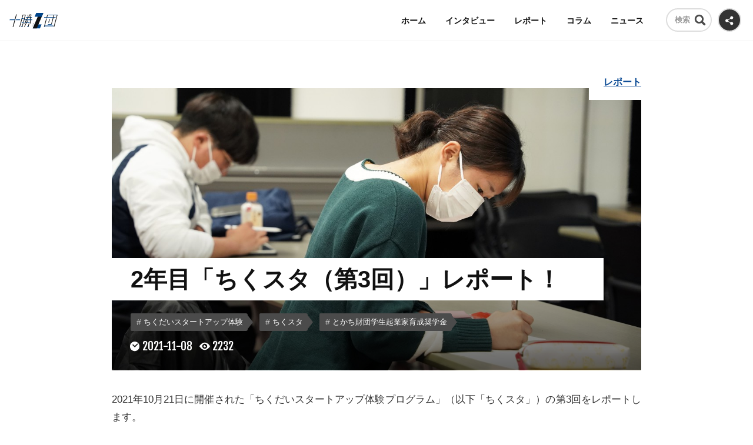

--- FILE ---
content_type: text/html; charset=UTF-8
request_url: https://tokachi-zaidan.jp/tz_detail.php?id=132
body_size: 29581
content:
<!DOCTYPE HTML>
<html>
<head prefix="og: http://ogp.me/ns# fb: http://ogp.me/ns/fb# website: http://ogp.me/ns/website#">
<meta charset="UTF-8" />
<meta name="description" content="技術開発から販路拡大まで、十勝の事業者様の「ものづくり」をトータルでサポートする「公益財団法人とかち財団」のホームページです。機械／電子・食品・企業支援／助成金・地域連携などを情報を更新中！" />
<meta name="keywords" content="ビジネス,サポート,助成金,食品,企業支援,助成金,地域連携,帯広市" />
<meta http-equiv="X-UA-Compatible" content="IE=100" />
<link rel="start" href="https://tokachi-zaidan.jp/" title="Home" />
<link rel="apple-touch-icon-precomposed" href="img/sns/bookmark.png" />
<link rel="shortcut icon" type="image/x-icon" href="https://tokachi-zaidan.jp/img/favicon.ico" />
<title>2年目「ちくスタ（第3回）」レポート！ | 十勝Z団（トカチゼットダン）</title>
<script>var pagelayout='auto'; var tarminal='';</script>
<script src="js/css_control_page.js"></script>
<link rel="stylesheet" href="css/page/tkzd2020.css" type="text/css" media="all" />
<script src="js/jquery-1.11.2.min.js"></script>
<script src="js/jquery.easing-1.3.js"></script>
<script src="js/module_page.js"></script>

<!-- ogp -->
<meta property="og:title" content="2年目「ちくスタ（第3回）」レポート！" />
<meta property="og:type" content="article" />
<meta property="og:description" content="2021年10月21日に開催された「ちくだいスタートアップ体験プログラム」（以下「ちくスタ」）の第3回をレポートします。「ちくだいスタートアップ体験プログラム」とは本プログラムは帯広畜…" />
<meta property="og:url" content="https://tokachi-zaidan.jp/tz_detail.php?id=132" />
<meta property="og:image" content="https://tokachi-zaidan.jp/data/tz/000000/01/0000000132/3xuPS6u11635844787_s.jpg" />
<meta property="og:site_name" content="十勝Z団（トカチゼットダン）" />
<meta property="og:locale" content="ja_JP" />

<!-- js:slick -->
<script src="tools/slick/slick.min.js"></script>
<link rel="stylesheet" type="text/css" href="tools/slick/slick.css">
<link rel="stylesheet" type="text/css" href="tools/slick/slick-theme.css">
<script type="text/javascript">$(function(){ $('#box_bn .slider') .slick({ slidesToShow:1, slidesToScroll:1, autoplay:true,  pauseOnHover:false, autoplaySpeed:8000, speed:400, dots:false, cssEase:'ease', arrows:true, responsive: [{ breakpoint:1300, settings: { slidesToShow:1, slidesToScroll:1, } },{ breakpoint:760, settings: { slidesToShow:1, slidesToScroll:1 } } ] }); });</script>

</head>
<body id="tkzd2020">

<!-- ラッパー -->
<div id="wrap">

  <!-- ヘッタ -->
  <div id="cover"><div id="loader"><div class="spinner"></div></div></div>
  <header>
    <h1><a href="tkzd.php"><img src="img/tkzd/logo.svg" alt="十勝Ｚ団（トカチゼットダン）"></a></h1>
    <h2><a href="index.php"><img src="img/common/etc/logomark.svg" alt="公益財団法人とかち財団"></a></h2>
  </header>
  <!-- ヘッタ -->

  <!-- ナビ -->
  <div id="tkzd2020_nav">
    <nav>
      <a href="tkzd.php"><strong>HOME</strong><span>ホーム</span></a>
      <a href="tz_list.php?wv_cat=2"><strong>INTERVIEW</strong><span>インタビュー</span></a><a href="tz_list.php?wv_cat=3"><strong>REPORT</strong><span>レポート</span></a><a href="tz_list.php?wv_cat=4"><strong>COLUMN</strong><span>コラム</span></a><a href="tz_list.php?wv_cat=1"><strong>NEWS</strong><span>ニュース</span></a>
    </nav>
    <div class="bg"></div>
  </div>
  <!-- ナビ -->

  <!-- SNS -->
  <div id="sns">
    <div id="sns_btn"><img src="img/common/wt/sns.svg" alt="SNS" /><span>SNSでも最新情報を更新中しています！</span></div>
    <div id="sns_box">
      <a href="https://www.youtube.com/channel/UCg5QPc2lcjBJIU5FzVrAw7Q/featured" target="_blank"><img src="img/common/wt/youtube.svg" alt="Youtube" /></a>
      <a href="https://www.facebook.com/%E5%8D%81%E5%8B%9D%EF%BC%BA%E5%9B%A3-606723343006014/" target="_blank"><img src="img/common/wt/facebook.svg" alt="Facebook" /></a>
    </div>
  </div>
  <!-- SNS -->

  <!-- 記事検索 -->
  <div class="pd_menu search">
    <div class="menu_list">
      <div data-name="pd_db" class="toggle_btn"><strong>検索</strong><strong>キーワード・タグで探す</strong><span></span></div>
      <div id="pd_db" class="toggle_box" style="display:none;">
        <div class="inner">
          <div class="freeword cf">
            <form action="tz_list.php" method="post">
              <input name="wv_keyword" type="text" size="20" value="" placeholder="キーワードを入力"/>
              <input value="検索" type="submit" class="btn_submit">
              <input type="hidden" name="ispost" value="1" />
            </form>
          </div>
          <div class="list_tag cf">
            <div class="scroll">
              <div class="title">注目タグ</div>
              <a href="tz_list.php?wv_key=%E5%8B%95%E7%94%BB">動画</a><a href="tz_list.php?wv_key=%E8%B5%B7%E6%A5%AD%E3%83%BB%E5%89%B5%E6%A5%AD">起業・創業</a><a href="tz_list.php?wv_key=%E4%BA%BA%E6%9D%90%E8%82%B2%E6%88%90">人材育成</a><a href="tz_list.php?wv_key=%E3%83%AC%E3%83%9D%E3%83%BC%E3%83%88">レポート</a><a href="tz_list.php?wv_key=%E3%83%88%E3%82%AB%E3%83%81%E3%82%B3%E3%83%8D%E3%82%AF%E3%82%B7%E3%83%A7%E3%83%B3">トカチコネクション</a><a href="tz_list.php?wv_key=%E3%81%A8%E3%81%8B%E3%81%A1%E3%83%93%E3%82%B8%E3%83%8D%E3%82%B9%E3%83%81%E3%83%A3%E3%83%AC%E3%83%B3%E3%82%B8%E8%A3%9C%E5%8A%A9%E9%87%91">とかちビジネスチャレンジ補助金</a><a href="tz_list.php?wv_key=LAND%E3%82%B5%E3%83%BC%E3%82%AF%E3%83%AB">LANDサークル</a><a href="tz_list.php?wv_key=%E3%81%A8%E3%81%8B%E3%81%A1%E3%83%BB%E3%82%A4%E3%83%8E%E3%83%99%E3%83%BC%E3%82%B7%E3%83%A7%E3%83%B3%E3%83%BB%E3%83%97%E3%83%AD%E3%82%B0%E3%83%A9%E3%83%A0">とかち・イノベーション・プログラム</a><a href="tz_list.php?wv_key=TIP">TIP</a><a href="tz_list.php?wv_key=%E3%82%A2%E3%83%BC%E3%83%AA%E3%83%BC%E3%82%B9%E3%83%86%E3%83%BC%E3%82%B8%E4%BA%8B%E6%A5%AD%E8%80%85%E6%94%AF%E6%8F%B4">アーリーステージ事業者支援</a><a href="tz_list.php?wv_key=%E3%81%A8%E3%81%8B%E3%81%A1%E8%B2%A1%E5%9B%A3%E5%AD%A6%E7%94%9F%E8%B5%B7%E6%A5%AD%E5%AE%B6%E8%82%B2%E6%88%90%E5%A5%A8%E5%AD%A6%E9%87%91">とかち財団学生起業家育成奨学金</a><a href="tz_list.php?wv_key=LAND%E5%A5%A8%E5%AD%A6%E9%87%91">LAND奨学金</a><a href="tz_list.php?wv_key=%E5%8D%81%E5%8B%9D%E4%BA%BA%E3%83%81%E3%83%A3%E3%83%AC%E3%83%B3%E3%82%B8%E6%94%AF%E6%8F%B4%E4%BA%8B%E6%A5%AD">十勝人チャレンジ支援事業</a>
            </div>
          </div>
        </div>
      </div>
    </div>
  </div>
  <!-- 記事検索 -->

  <!-- タイトル -->
  <section id="tkzd_pghd">
    <div class="container flex">
      <h1><a href="tz_list.php?wv_cat=3">レポート</a></h2>
    </div>
  </section>
  <!-- タイトル -->

  <!-- BOX／オウンドメディア -->
  <section id="box_om">
    <div class="container size_m">

      <!-- 記事タイトル -->
      <article id="atl_hd" style=" background-image:url(data/tz/000000/01/0000000132/3xuPS6u11635844787_m.jpg)">
        <div class="count"><time>2021-11-08</time><span class="view">2232</span></div>
        <h1>2年目「ちくスタ（第3回）」レポート！</h1>
              <div class="list_tag cf"><div class="scroll"><a href="tz_list.php?wv_key=%E3%81%A1%E3%81%8F%E3%81%A0%E3%81%84%E3%82%B9%E3%82%BF%E3%83%BC%E3%83%88%E3%82%A2%E3%83%83%E3%83%97%E4%BD%93%E9%A8%93">ちくだいスタートアップ体験</a><a href="tz_list.php?wv_key=%E3%81%A1%E3%81%8F%E3%82%B9%E3%82%BF">ちくスタ</a><a href="tz_list.php?wv_key=%E3%81%A8%E3%81%8B%E3%81%A1%E8%B2%A1%E5%9B%A3%E5%AD%A6%E7%94%9F%E8%B5%B7%E6%A5%AD%E5%AE%B6%E8%82%B2%E6%88%90%E5%A5%A8%E5%AD%A6%E9%87%91">とかち財団学生起業家育成奨学金</a></div></div>

      </article>
      <!-- 記事タイトル -->

      <!-- 記事本文 -->
      <article class="atl_txt cf">
        <p><p>2021年10月21日に開催された「ちくだいスタートアップ体験プログラム」（以下「ちくスタ」）の第3回をレポートします。</p>

<blockquote>
<p><strong>「ちくだいスタートアップ体験プログラム」とは</strong><br />
<p>本プログラムは帯広畜産大学の学生を対象に、ビジネスを一から立ち上げる「スタートアップ体験」をしてもらう事を目的に、全9回にわたる内容で構成。2年目となる今年度も昨年に引き続き、帯広畜産大学、帯広市、とかち財団LANDの連携事業として実施されます。</p>
</blockquote>


<p>第3回目となるこの日は、前回に引き続き帯広畜産大学での開催となりました。</p>

<div class="imgbox"><div class="data-no" style="display:none;">1571</div><div class="data-type" style="display:none;">center</div></div>

<h2>講師／いただきますカンパニー　井田芙美子さん</h2>
<p>この日の講師は、十勝の農地をガイドする「農場ピクニック」という観光サービスなどを展開する<strong>いただきますカンパニー</strong>の<strong>井田芙美子さん</strong>。学生時代に、帯広畜産大学に通っていた<strong>”畜大OG”</strong>でもあります。</p>

<div class="imgbox"><div class="data-no" style="display:none;">1574</div><div class="data-type" style="display:none;">center</div></div>
<p style="font-size:80%; text-align:center; color:#888;margin-top: -10px;">いただきますカンパニーの井田さん（オンライン登壇）</p>

<p>井田さんは、十勝の農業には収穫する農作物以外に「景色」や「体験」にも価値があることに気付き、現在の事業の構想が生まれたと言います。そして「羊飼いになる」という目標をもって過ごした学生時代の話を中心に、自分が興味のあることをやり続けた結果、それが全て繋がり「起業」に至った経緯を説明しました。同じ大学の先輩の話を聞く学生たちも真剣です。</p>

<div class="imgbox"><div class="data-no" style="display:none;">1577</div><div class="data-type" style="display:none;">center</div></div>
<div class="imgbox"><div class="data-no" style="display:none;">1578</div><div class="data-type" style="display:none;">center</div></div>

<p>話を聞いた学生から「羊飼いを目指していたのに、就職（他の職業）へシフトしたのはなぜか？」という率直な質問がありました。井田さんは「ずっと羊飼いの生活に憧れがあったが、途中で『自分は美味しいラム肉を作りたい』訳ではないことに気が付いた。そして（羊飼いよりも）もっと自分が農業のためにできることが見つかった」と当時の心境の変化なども話してくれました。</p>

<p>最後に<strong>「とにかく今自分の興味があることを全力投球で取り組んで欲しい。今はわからなくても、きっと何かに繋がるはず。是非、前向きに取り組んで！」</strong>と後輩にエールを送りました。</p>

<h2>経済人／一般社団法人 AgVenture Lab　荻野浩輝さん</h2>

<p>今回の「経済人」のプログラムで登場したのは、<strong>一般社団法人 AgVenture Lab</strong>（アグベンチャーラボ）の<strong>荻野浩輝さん</strong>。この日は沖縄からオンラインで登壇していただきました。</p>

<div class="imgbox"><div class="data-no" style="display:none;">1579</div><div class="data-type" style="display:none;">center</div></div>
<p style="font-size:80%; text-align:center; color:#888;margin-top: -10px;">AgVenture Labの荻野さん（オンライン登壇）</p>

<p>まずは国内だけでなく、海外のスタートアップの事例やトレンドを紹介し、起業家が足りていない日本の現状を説明。そしてAgVenture Labが手掛けている<strong>「アクセラレータープログラム</strong>（日本の農業に関する課題解決に繋がりそうな起業家を支援する取り組み）」の説明がありました。</p>

<div class="imgbox"><div class="data-no" style="display:none;">1576</div><div class="data-type" style="display:none;">center</div></div>

<p>学生からは「国内に起業家が足りないと何が問題ですか？」と質問があり、荻野さんは「日本企業の上位は昔から変わっていない。これはイノベーションが起きていないということ。世界的にみても特に農業系の遅れが目立っている」と問題点を説明しました。</p>

<p>最後に<strong>「私は学生の皆さんに、起業してほしいと言ってる訳ではない。ただ、起業家マインドや、チャレンジ精神をもって自分が入った会社をどんどん変えていって欲しい。是非、イノベーティブな人になってください！」</strong>と想いを伝えました。</p>

<h2>グループワーク「身の回りの課題からアイディアを考えよう」</h2>

<p>今回のグループワークは、前回のプログラムで宿題として出されていた「身の回りの課題からアイディアを考えよう」というテーマのワークシートを発表。講師の方々も一緒に学生が思う課題とアイディアを聞いてもらいました。</p>

<div class="imgbox"><div class="data-no" style="display:none;">1575</div><div class="data-type" style="display:none;">center</div></div>
<p style="font-size:80%; text-align:center; color:#888;margin-top: -10px;">身近な課題を発表する学生</p>

<p>発表の中で「バスの本数が少ない」「大学の近くに飲食店が少ない」など、今の生活に直結する不満、「悩みを言い合えるコミュニティが欲しい」や「夜中騒いでもOKなキャンプ場が欲しい」などの様々な案が発表されました。</p>

<div class="imgbox"><div class="data-no" style="display:none;">1572</div><div class="data-type" style="display:none;">center</div></div>
<p style="font-size:80%; text-align:center; color:#888;margin-top: -10px;">ワークシートにはたくさんのアイディアが</p>

<p>話を聞いた井田さんから「起業と考えると大きなステップに感じるかもしれないが、今思ってる小さな悩みや問題を<strong>どうやって解決するかを自分でアクションを起こす</strong>ことが非常に良い練習になる」とアドバイス。</p>

<p>荻野さんからは「（『騒いでもOKなキャンプ場』のアイディアに対して）<strong>周りから『え～？』と思われるアイディアの方がビッグチャンスになることがある</strong>。これから色々訓練すれば、とても良いアイディアになると思います」と学生の背中を押しました。</p>

<Hr>

<p>自分の意見やアイディアが、少しずつプログラムに反映された第3回目のプログラム。次回は十勝の企業を深く知るためのフィールドワーク。今年度は北十勝の企業を（オンラインで）訪問します！</p></p>
      </article>
      <!-- 記事本文 -->

<script>
jQuery(function(){
	$(window).ready(function(){
		//サブ画像ディレクトリ取得
		$(".imgbox").each(function(){
			var myobj=$(this);
			var no=myobj.find(".data-no").text();
			var type=myobj.find(".data-type").text();

			//フォームデータオブジェクト
			var fd=new FormData();
			var action="img_info.php";
			//パラメータ
			fd.append("id",no);

			//ディレクトリ取得
			$.ajax({
				url         : action,
				type        : "post",
				data        : fd,
				processData : false,
				contentType : false,
				success     : function(data){
					if(data!=="error"){
						var arr_res=data.split(",");
						if(arr_res[0]==="success"){
							if((arr_res[1])&&(arr_res[2])&&(arr_res[3])){
								var img_size="l";
								if(type==="center"){
									img_size="l";
								}
								var code="<a href=\""+arr_res[1]+"/"+arr_res[2]+"_l."+arr_res[3]+"\" class=\"fancybox\" data-fancybox-group=\"image_list\"><img src=\""+arr_res[1]+"/"+arr_res[2]+"_"+img_size+"."+arr_res[3]+"\"></a>";

								//コード挿入
								myobj.before("<div class=\"clear\"></div>");
								myobj.addClass("img_"+type);
								myobj.html(code);
							}
						}
					}
				}
			});
		});
	});
});
</script>


      <!-- SNSでシェア -->
      <hr>
      <div id="sns_share">
        <div class="box"><div class="line-it-button" style="display: none;" data-lang="ja" data-type="share-c" data-url="https://tokachi-zaidan.jp/"></div><script src="https://d.line-scdn.net/r/web/social-plugin/js/thirdparty/loader.min.js" async="async" defer="defer"></script></div>
        <div class="box"><div class="fb-like" data-href="https://tokachi-zaidan.jp/tz_detail.php?id=132" data-layout="button_count" data-action="like" data-size="large" data-show-faces="false" data-share="true"></div></div>
        <div class="box"><a href="https://twitter.com/share?ref_src=twsrc%5Etfw" data-size="large" class="twitter-share-button" data-show-count="false">ツイート</a><script async src="https://platform.twitter.com/widgets.js" charset="utf-8"></script></div>
      </div>
      <!-- SNSでシェア -->

      <!-- ページナビ -->
      <ul class="pg_nav cf">
        <li class="next"><a href="tz_detail.php?id=131"><img src="data/tz/000000/01/0000000131/YECpjMaN1635139181_tn.jpg" alt="next" /><h1>2年目「ちくスタ（第2回）」レポート！</h1></a></li>        <li class="prev"><a href="tz_detail.php?id=135"><img src="data/tz/000000/01/0000000135/cFnRBDgm1637224629_tn.jpg" alt="prev" /><h1>2年目「ちくスタ（第4回）」レポート！</h1></a></li>      </ul>
      <!-- ページナビ -->
   
    </div>
    <div class="container flex">

    <!-- 左カラム／記事リスト -->
    <div class="col_left">
      <h3 class="title page_top">厳選オススメコンテンツ</h3>
  <!-- BOX／バナー -->
  <section id="box_bn">
    <div class="slider">

    </div>
  </section>
  <!-- BOX／バナー -->
      </div>
    <!-- 左カラム／記事リスト -->

    <!-- 右カラム -->
    <div class="col_right">

      <!-- ランキング -->
      <h3 class="title page_top">ランキング</h3>
      <div class="atls_list size_s ranking">
      <article>
        <div class="cat"><a href="tz_list.php?wv_cat=3">レポート</a></div>
        <a href="tz_detail.php?id=202">
          <div class="count"><time>2025-11-20</time><span class="view">498</span></div>
          <div class="thumb"><img width="600" height="371" alt="十勝発、未来を切り開くビジネスイベント「KAIKON -開墾-」（2025）レポート【前編・KAIKON TOKACHI CARAVAN】" src="data/tz/000000/02/0000000202/1lm9agHz1760683590_s.jpg" /></div>
          <div class="hgroup">
            <h1>十勝発、未来を切り開くビジネスイベント「KAIKON -開墾-」（2025）レポート【前編・KAIKON TOKACHI CARAVAN】</h1>
            <h2>#起業・創業&nbsp;#人材育成&nbsp;#レポート</h2>
          </div>
        </a>
      </article>
      <article>
        <div class="cat"><a href="tz_list.php?wv_cat=3">レポート</a></div>
        <a href="tz_detail.php?id=85">
          <div class="count"><time>2019-09-06</time><span class="view">3945</span></div>
          <div class="thumb"><img width="600" height="371" alt="「2019年度学生起業家育成奨学金事業　ビジネスプラン発表会」レポート" src="data/tz/000000/00/0000000085/cpLIUTRf1566229447_s.jpg" /></div>
          <div class="hgroup">
            <h1>「2019年度学生起業家育成奨学金事業　ビジネスプラン発表会」レポート</h1>
            <h2>#レポート&nbsp;#人材育成&nbsp;#起業・創業&nbsp;#とかち財団学生起業家育成奨学金</h2>
          </div>
        </a>
      </article>
      <article>
        <div class="cat"><a href="tz_list.php?wv_cat=3">レポート</a></div>
        <a href="tz_detail.php?id=203">
          <div class="count"><time>2025-12-04</time><span class="view">180</span></div>
          <div class="thumb"><img width="600" height="371" alt="令和７年度LANDサークル「ファーストピッチ」のレポートをお届けします！" src="data/tz/000000/02/0000000203/QoJLUsbK1764567534_s.png" /></div>
          <div class="hgroup">
            <h1>令和７年度LANDサークル「ファーストピッチ」のレポートをお届けします！</h1>
            <h2></h2>
          </div>
        </a>
      </article>
      <article>
        <div class="cat"><a href="tz_list.php?wv_cat=3">レポート</a></div>
        <a href="tz_detail.php?id=201">
          <div class="count"><time>2025-09-01</time><span class="view">853</span></div>
          <div class="thumb"><img width="600" height="371" alt="今年で5年目！高校生課題解決型プログラム「Tokachi EGGs2025」レポート" src="data/tz/000000/02/0000000201/XZwd13TY1756281994_s.jpg" /></div>
          <div class="hgroup">
            <h1>今年で5年目！高校生課題解決型プログラム「Tokachi EGGs2025」レポート</h1>
            <h2></h2>
          </div>
        </a>
      </article>
      <article>
        <div class="cat"><a href="tz_list.php?wv_cat=3">レポート</a></div>
        <a href="tz_detail.php?id=205">
          <div class="count"><time>2025-12-09</time><span class="view">282</span></div>
          <div class="thumb"><img width="600" height="371" alt="十勝発、未来を切り開くビジネスイベント「KAIKON -開墾-」（2025）レポート【後編・カンファレンスイベント】" src="data/tz/000000/02/0000000205/qJ2wFWbU1764654346_s.jpg" /></div>
          <div class="hgroup">
            <h1>十勝発、未来を切り開くビジネスイベント「KAIKON -開墾-」（2025）レポート【後編・カンファレンスイベント】</h1>
            <h2>#起業・創業&nbsp;#人材育成&nbsp;#レポート</h2>
          </div>
        </a>
      </article>

      </div>
      <a class="btn" href="tz_ranking.php">ランキング一覧</a>
      <!-- ランキング -->

      <!-- プルダウンメニュー -->
      <div class="pd_menu">
        <div class="menu_list">
          <div data-name="side_a" class="toggle_btn on"><strong>表示</strong><span></span></div>
          <div id="side_a" class="toggle_box" style="display:none;">
            <h1>カテゴリ</h1>
            <ul class="cf">
            <li><a href="tz_list.php?wv_cat=2">インタビュー<span>16</span></a></li>
            <li><a href="tz_list.php?wv_cat=3">レポート<span>109</span></a></li>
            <li><a href="tz_list.php?wv_cat=4">コラム<span>1</span></a></li>
            <li><a href="tz_list.php?wv_cat=1">ニュース<span>19</span></a></li>

            </ul>
            <h1>キーワード</h1>
            <ul class="cf">
            <li><a href="tz_list.php?wv_key=%E5%8B%95%E7%94%BB">動画<span>10</span></a></li>
            <li><a href="tz_list.php?wv_key=%E8%B5%B7%E6%A5%AD%E3%83%BB%E5%89%B5%E6%A5%AD">起業・創業<span>85</span></a></li>
            <li><a href="tz_list.php?wv_key=%E4%BA%BA%E6%9D%90%E8%82%B2%E6%88%90">人材育成<span>55</span></a></li>
            <li><a href="tz_list.php?wv_key=%E3%83%AC%E3%83%9D%E3%83%BC%E3%83%88">レポート<span>38</span></a></li>
            <li><a href="tz_list.php?wv_key=%E3%83%88%E3%82%AB%E3%83%81%E3%82%B3%E3%83%8D%E3%82%AF%E3%82%B7%E3%83%A7%E3%83%B3">トカチコネクション<span>38</span></a></li>
            <li><div>とかちビジネスチャレンジ補助金<span>0</span></div></li>
            <li><a href="tz_list.php?wv_key=LAND%E3%82%B5%E3%83%BC%E3%82%AF%E3%83%AB">LANDサークル<span>1</span></a></li>
            <li><a href="tz_list.php?wv_key=%E3%81%A8%E3%81%8B%E3%81%A1%E3%83%BB%E3%82%A4%E3%83%8E%E3%83%99%E3%83%BC%E3%82%B7%E3%83%A7%E3%83%B3%E3%83%BB%E3%83%97%E3%83%AD%E3%82%B0%E3%83%A9%E3%83%A0">とかち・イノベーション・プログラム<span>27</span></a></li>
            <li><a href="tz_list.php?wv_key=TIP">TIP<span>24</span></a></li>
            <li><a href="tz_list.php?wv_key=%E3%82%A2%E3%83%BC%E3%83%AA%E3%83%BC%E3%82%B9%E3%83%86%E3%83%BC%E3%82%B8%E4%BA%8B%E6%A5%AD%E8%80%85%E6%94%AF%E6%8F%B4">アーリーステージ事業者支援<span>4</span></a></li>
            <li><a href="tz_list.php?wv_key=%E3%81%A8%E3%81%8B%E3%81%A1%E8%B2%A1%E5%9B%A3%E5%AD%A6%E7%94%9F%E8%B5%B7%E6%A5%AD%E5%AE%B6%E8%82%B2%E6%88%90%E5%A5%A8%E5%AD%A6%E9%87%91">とかち財団学生起業家育成奨学金<span>15</span></a></li>
            <li><div>LAND奨学金<span>0</span></div></li>
            <li><a href="tz_list.php?wv_key=%E5%8D%81%E5%8B%9D%E4%BA%BA%E3%83%81%E3%83%A3%E3%83%AC%E3%83%B3%E3%82%B8%E6%94%AF%E6%8F%B4%E4%BA%8B%E6%A5%AD">十勝人チャレンジ支援事業<span>5</span></a></li>

            </ul>
            <h1>アーカイブ</h1>
            <ul class="cf">
            <li><div>2026年01月<span>0</span></div></li>
            <li><a href="tz_list.php?wv_mon=1764514800">2025年12月<span>4</span></a></li>
            <li><a href="tz_list.php?wv_mon=1761922800">2025年11月<span>1</span></a></li>
            <li><div>2025年10月<span>0</span></div></li>
            <li><a href="tz_list.php?wv_mon=1756652400">2025年09月<span>1</span></a></li>

            </ul>
          </div>
        </div>
      </div>
      <!-- プルダウンメニュー -->

    </div>
    <!-- 右カラム -->

    </div>
  </section>
  <!-- BOX／オウンドメディア -->

  <!-- フッター -->
  <footer>
    <div class="sns">
      <h1>Follow us</h1>
      <a href="https://www.youtube.com/channel/UCg5QPc2lcjBJIU5FzVrAw7Q/featured" target="_blank"><img src="img/common/wt/youtube.svg" alt="Youtube" /></a>
      <a href="https://www.facebook.com/%E5%8D%81%E5%8B%9D%EF%BC%BA%E5%9B%A3-606723343006014/" target="_blank"><img src="img/common/wt/facebook.svg" alt="Facebook" /></a>
    </div>
    <div class="btns">
      <a href="tz_detail.php?c=about" class="btn">十勝Z団について</a>
      <a href="request.php" class="btn">お問い合わせ</a>
      <a href="index.php"><img src="img/tkzd/logo_tokachizaidan.svg" alt="公益財団法人とかち財団"/></a>
    </div>
    <div id="page-top"><a href="#">↑ページ先頭へ</a></div>
  </footer>
  <!-- フッター -->

</div>
<!-- ラッパー -->
<!-- FancyBox -->
<script src="tools/fancybox/jquery.fancybox.js?v=2.1.4"></script>
<link rel="stylesheet" type="text/css" href="tools/fancybox/jquery.fancybox.css?v=2.1.4" media="screen" />
<link rel="stylesheet" type="text/css" href="tools/fancybox/helpers/jquery.fancybox-thumbs.css?v=1.0.7" />
<script type="text/javascript" src="tools/fancybox/helpers/jquery.fancybox-thumbs.js?v=1.0.7"></script> 
<script type="text/javascript" src="tools/fancybox/helpers/jquery.fancybox-media.js?v=1.0.5"></script> 
<script>
$(document).ready(function(){
    $('.fancybox').fancybox({
        padding:0,
        openEffect : 'elastic',
        closeEffect: 'elastic',
        prevEffect : 'none',
        nextEffect : 'none',
        closeBtn   : true,
        arrows     : true,
        nextClick  : true,
        helpers    : {
        thumbs     : {
        width      : 60,
        height     : 45
            }
        }
    });

    $(".window").fancybox({
        maxWidth : 400,
        maxHeight : 500,
        fitToView : false,
        width : '90%',
        height : '90%',
        autoSize : false,
        closeClick : false,
        openEffect : 'none',
        closeEffect : 'none',
        nextEffect : 'none', 
        prevEffect : 'none'
    });

});

</script>
<!-- FancyBox -->

<div id="fb-root"></div>
<script>(function(d, s, id) {
  var js, fjs = d.getElementsByTagName(s)[0];
  if (d.getElementById(id)) return;
  js = d.createElement(s); js.id = id;
  js.src = 'https://connect.facebook.net/ja_JP/sdk.js#xfbml=1&version=v2.12';
  fjs.parentNode.insertBefore(js, fjs);
}(document, 'script', 'facebook-jssdk'));</script>

<!-- Global site tag (gtag.js) - Google Analytics -->
<script async src="https://www.googletagmanager.com/gtag/js?id=UA-116286496-1"></script>
<script>
  window.dataLayer = window.dataLayer || [];
  function gtag(){dataLayer.push(arguments);}
  gtag('js', new Date());

  gtag('config', 'UA-116286496-1');
</script>
<!-- Google -->
<script>
$(function(){
    var tgElm = $('.atl_txt'),
        tagType = "span";
    tgElm.each(function(){
        var tgText = $(this).html();
        tgText = tgText.replace(/。/g, '<' + tagType + ' style="display: inline-block; margin:0 0.5em 0 0em;">$&</' + tagType + '>');
        $(this).html(tgText);
    });
});
</script>

</body>
</html>

--- FILE ---
content_type: text/html; charset=UTF-8
request_url: https://tokachi-zaidan.jp/img_info.php
body_size: -13
content:
success,data/img/000000/15/0000001571,Yvw9nq1a1635844803,jpg

--- FILE ---
content_type: text/html; charset=UTF-8
request_url: https://tokachi-zaidan.jp/img_info.php
body_size: -13
content:
success,data/img/000000/15/0000001574,w1FtsTvc1635844803,jpg

--- FILE ---
content_type: text/html; charset=UTF-8
request_url: https://tokachi-zaidan.jp/img_info.php
body_size: -13
content:
success,data/img/000000/15/0000001577,SHpHkaRz1635844803,jpg

--- FILE ---
content_type: text/html; charset=UTF-8
request_url: https://tokachi-zaidan.jp/img_info.php
body_size: -13
content:
success,data/img/000000/15/0000001578,HBMkdgfP1635845037,jpg

--- FILE ---
content_type: text/html; charset=UTF-8
request_url: https://tokachi-zaidan.jp/img_info.php
body_size: -13
content:
success,data/img/000000/15/0000001579,LOlUyzlK1635845231,jpg

--- FILE ---
content_type: text/html; charset=UTF-8
request_url: https://tokachi-zaidan.jp/img_info.php
body_size: -13
content:
success,data/img/000000/15/0000001576,x7V4EZ791635844803,jpg

--- FILE ---
content_type: text/html; charset=UTF-8
request_url: https://tokachi-zaidan.jp/img_info.php
body_size: -13
content:
success,data/img/000000/15/0000001575,JF7h8qqm1635844803,jpg

--- FILE ---
content_type: text/html; charset=UTF-8
request_url: https://tokachi-zaidan.jp/img_info.php
body_size: -13
content:
success,data/img/000000/15/0000001572,9CxcFIjR1635844803,jpg

--- FILE ---
content_type: text/css
request_url: https://tokachi-zaidan.jp/css/page/tkzd2020.css
body_size: 34385
content:
@charset "utf-8";
/* CSS Document */


/* ====================================================================================================
   十勝Z団
   ---------------------------------------------------------------------------------------------------- */

/* 基本設定 */
#tkzd2020 *                                          { -webkit-box-sizing:border-box; box-sizing:border-box; }
#tkzd2020 #wrap                                      { padding-top:110px; }
#tkzd2020.home #wrap                                 { padding:0;}
#tkzd2020 h3.title.page_top                          { width:auto; display:inline-block; background:#eee; }
#tkzd2020 .pg_nav a                                  { height:60px; }
#tkzd2020 .ttl_s                                     { font-size:18px; line-height:32px; color:#333; }


/* ====================================================================================================
   ヘッタ
   ---------------------------------------------------------------------------------------------------- */

/* 基本設定 */
#tkzd2020 header                                     { width:174px; top:0px; right:auto; margin:0; z-index:200; -webkit-transition:all 0.2s ease-in-out; transition:all 0.2s ease-in-out; }
#tkzd2020 header h1 a                                { width:114px; height:70px; padding:15px; left:0; display:inline-block; }
#tkzd2020 header h1 a img                            { width:114px; height:40px; }
#tkzd2020 header h2 a                                { position:absolute; top:4px; left:24px; width:55px; display:none; }
#tkzd2020 header h2 a img                            { width:100%; height:auto; -webkit-filter:grayscale(100%); filter:grayscale(100%); }
#tkzd2020 header h2 a:hover img                      { -webkit-filter:grayscale(0%); filter:grayscale(0%); }
#tkzd2020 #check_01                                  { position:absolute; top:370px; width:70px; height:70px; }

/* HOME／ヘッター */
#tkzd2020.home header h1 a                           { display:none; }
#tkzd2020.home header h2,
#tkzd2020.home header h2 a                           { display:block; }

/* ナビ */
#tkzd2020_nav                                        { position:fixed; top:0; left:0; z-index:100; width:100%; height:70px; margin:0 auto; display:block; background:rgba(255,255,255,0); }
#tkzd2020_nav nav                                    { position:absolute; top:0; right:170px; width:auto; margin:0; z-index:2; display:flex; flex-direction:row; justify-content:right; }
#tkzd2020_nav nav a                                  { position:relative; height:70px; margin-left:1px; padding:0 16px; font-size:14px; font-weight:bold; text-align:center; line-height:70px; color:#111 !important; overflow:hidden; }
#tkzd2020_nav nav a strong                           { color:rgba(0,0,0,0.0); position:absolute; top:-10px; left:0; z-index:2; width:100%; font-size:108%; text-align:center; display:block; font-weight:normal; font-style:italic; font-family:'Fjalla One', sans-serif; -webkit-transition:all 0.2s ease-in-out; transition:all 0.2s ease-in-out; }
#tkzd2020_nav nav a:hover strong                     { color:#111111; top:0; }
#tkzd2020_nav nav a span                             { color:#111111; -webkit-transition:all 0.2s ease-in-out; transition:all 0.2s ease-in-out; }
#tkzd2020_nav nav a:hover span                       { color:rgba(0,0,0,0.0); }
#tkzd2020_nav nav a:before                           { position:absolute; content:""; bottom:0px; right:0; left:0; z-index:4; width:0px; height:3px; margin:0 auto; background:#084893; -webkit-transition:all 0.3s ease-in-out; transition:all 0.3s ease-in-out; }
#tkzd2020_nav .bg                                    { position:absolute; top:0; left:0; z-index:-1; width:100%; height:100%; background:rgba(255,255,255,0.96); border-bottom:1px solid rgba(0,0,0,0.05); -webkit-transition:all 0.5s ease-in-out; transition:all 0.5s ease-in-out; }

/* ホーム設定・ヘッターナビ */
#tkzd2020.home #tkzd2020_nav .bg                     { background:rgba(255,255,255,0.95); border:none; }

/* SNSボタン */
#tkzd2020 #sns #sns_btn                              { position:fixed; top:14px; right:20px; z-index:200; width:40px; height:40px; padding:8px; margin:auto 0; border:2px solid #ddd; background:#333333; display:block; cursor:pointer; -webkit-border-radius:32px; border-radius:32px; -webkit-transition:all 0.3s ease-in-out; transition:all 0.3s ease-in-out; }
#tkzd2020 #sns #sns_btn img                          { width:22px; height:22px; }
#tkzd2020 #sns #sns_btn:hover                        { background:#084893; }
#tkzd2020 #sns #sns_btn span                         { color:rgba(0,0,0,0); position:absolute; top:52px; left:50%; z-index:2; width:80px; height:0; margin:0 0 0 -50px; padding:0 10px; font-size:13px; line-height:17px; font-weight:bold; background:#4b4b4b; -webkit-border-radius:2px; border-radius:2px; -webkit-transition:all 0.3s ease-in-out; transition:all 0.3s ease-in-out; pointer-events:none; text-align:justify; text-justify:inter-ideograph; }
#tkzd2020 #sns #sns_btn:hover span                   { color:#fff; height:100px; padding:10px; }
#tkzd2020 #sns #sns_btn span:before                  { content:""; position:absolute; top:0px; left:0; right:0; margin:0 auto; width:0; display:block; border-style:solid; border-width:0px 6px 6px 6px; border-color:transparent transparent rgba(0,0,0,0) transparent; z-index:2; -webkit-transition:all 0.3s ease-in-out; transition:all 0.3s ease-in-out; }
#tkzd2020 #sns #sns_btn:hover span:before            { top:-6px; border-color:transparent transparent #4b4b4b transparent; }
#tkzd2020 #sns.on #sns_btn span                      { top:144px; }
#tkzd2020 #sns #sns_box                              { position:fixed; top:20px; right:20px; z-index:199; width:40px; height:1px; padding:0px; margin:auto 0; background:rgba(17,17,17,0); display:block; cursor:pointer; overflow:hidden; -webkit-border-radius:32px; border-radius:32px;  -webkit-transition:all 0.3s ease-in-out; transition:all 0.3s ease-in-out; }
#tkzd2020 #sns #sns_box a                            { width:26px; height:26px; margin:5px auto; display:block; }
#tkzd2020 #sns img                                   { width:26px; height:26px; }
#tkzd2020 #sns.on #sns_btn                           { background:#4b4b4b; border-color:#4b4b4b; -webkit-border-radius:32px 32px 0 0; border-radius:32px 32px 0 0; } 
#tkzd2020 #sns.on #sns_box                           { top:14px; height:130px; padding:42px 0 6px 0; background:rgba(17,17,17,1); -webkit-box-shadow:0 1px 2px rgba(0,0,0,0.15); box-shadow:0 1px 2px rgba(0,0,0,0.15); }

/* 資料検索 */
#tkzd2020 .pd_menu.search                            { position:fixed; top:14px; right:70px; z-index:300; margin:0; }
#tkzd2020 .pd_menu.search .toggle_btn                { width:78px; height:40px; background:#fff; border:2px solid #ddd; cursor:pointer; -webkit-border-radius:40px; border-radius:40px; -webkit-transition:all 0.2s ease; transition:all 0.2s ease; }
#tkzd2020 .pd_menu.search .toggle_btn:before         { display:none; }
#tkzd2020 .pd_menu.search .toggle_btn:after          { opacity:1.0; filter:alpha(opacity=100); content:""; position:absolute; top:2px; right:2px; width:36px; height:36px; background: url(../../img/common/bk/search_file.svg) no-repeat center center #fff; -webkit-background-size:20px; background-size:20px; -webkit-border-radius:50%; border-radius:50%; -webkit-transition:all 0.2s ease; transition:all 0.2s ease; }
#tkzd2020 .pd_menu.search .toggle_btn.on:after       { opacity:0.0; filter:alpha(opacity=0); } 
#tkzd2020 .pd_menu.search .toggle_btn strong         { position:absolute; top:0; left:15px; z-index:2; width:80%; height:42px; font-size:13px; line-height:40px; font-weight:bold; color:#999; overflow:hidden; white-space:nowrap; text-overflow: ellipsis; }
#tkzd2020 .pd_menu.search .toggle_btn strong:nth-child(2) { color:#4b4b4b; }
#tkzd2020 .pd_menu.search .toggle_btn:hover          { width:246px; }
#tkzd2020 .pd_menu.search .toggle_btn.on             { background-color:#4b4b4b; width:246px; border-color:#4b4b4b; -webkit-border-radius:0; border-radius:0; }
#tkzd2020 .pd_menu.search .toggle_btn.on strong      { color:#fff !important; }
#tkzd2020 .pd_menu.search .toggle_btn.on:before      { display:block; }
#tkzd2020 .pd_menu.search .toggle_btn strong:nth-child(2),
#tkzd2020 .pd_menu.search .toggle_btn:hover strong:nth-child(1),
#tkzd2020 .pd_menu.search .toggle_btn.on strong:nth-child(1)      { display:none; }
#tkzd2020 .pd_menu.search .toggle_btn:hover strong:nth-child(2),
#tkzd2020 .pd_menu.search .toggle_btn.on:hover strong:nth-child(2){ color:#4b4b4b; }
#tkzd2020 .pd_menu.search .toggle_btn:hover strong:nth-child(2),
#tkzd2020 .pd_menu.search .toggle_btn.on strong:nth-child(2),
#tkzd2020 .pd_menu.search .toggle_btn strong:nth-child(1)         { display:block; }
#tkzd2020 .pd_menu.search .toggle_box                { top:41px; border-color:#4b4b4b; }
#tkzd2020 .pd_menu.search .toggle_box .inner         { padding:15px 10px 15px 15px; box-sizing: border-box; }
#tkzd2020 .pd_menu.search .toggle_box .inner .title  { display:none;}
#tkzd2020 .pd_menu.search .toggle_box .freeword      { width:100%; height:40px; margin:0 auto; }
#tkzd2020 .pd_menu.search .toggle_box .btns,
#tkzd2020 .pd_menu.search .toggle_box .btns a.btn    { width:100%; float:none; margin:0; }


/* ====================================================================================================
   ホーム／メインビジュアル
   ---------------------------------------------------------------------------------------------------- */

/* タイトル */
#tkzd2020_title                                      { position:absolute; left:0; z-index:2; width:36%; height:auto; padding:0 0 10px 0;  }
#tkzd2020_title h1                                   { margin:0 auto 10px auto; }
#tkzd2020_title h1 img                               { width:60%; height:auto; margin:0 auto; display:block; }
#tkzd2020_title h2                                   { font-size:10.5px; line-height:30px; letter-spacing:0.25em; text-align:center; font-weight:bold; line-height:1.6em; color:#4b4b4b; }

/* スラウドアニメーション */
#tkzd2020_top .slick-slide .hgroup,
#tkzd2020_top .slick-slide .cat,
#tkzd2020_top .slick-slide .count                    { left:15%; opacity:0.0; filter:alpha(opacity=0); transition:1.5s 0.9s ease; }
#tkzd2020_top .slick-active .hgroup,
#tkzd2020_top .slick-active .cat,
#tkzd2020_top .slick-active .count                   { left:5% !important; opacity:1.0; filter:alpha(opacity=100); }

/* メインビジュアル */
#tkzd2020_top                                        { position:relative; margin:70px auto; }
#tkzd2020_top:before                                 { content: ""; display:block; width:100%; height:0; padding-bottom:40%; }
#tkzd2020_top .slider                                { position:absolute; top:0; left:0; width:100%; height:100%; margin:0 auto; }
#tkzd2020_top .slider.atls article                   { width:100%; margin:0 auto; padding:0; background:none; border:none; }
#tkzd2020_top .slider.atls article .thumb            { width:64%; margin:0 0 0 36%; box-sizing:border-box; border-top:1px solid #eee; border-bottom:1px solid #eee; border-right:none; }
#tkzd2020_top .slider.atls article .cat              { width:40%; top:auto; left:15%; width:45%; margin:0; padding:0; border-radius:0; }
#tkzd2020_top .slider.atls article .cat a            { font-size:20px; font-weight:bold; letter-spacing:0.05em; background:#ccc; color:#fff; font-family:Arial, Helvetica, sans-serif; padding:0; border-radius:0; }
#tkzd2020_top .slider.atls article .cat a:before,
#tkzd2020_top .slider.atls article .cat a:after      { display:none; }
#tkzd2020_top .slider.atls article .hgroup           { position:absolute; left:15%; bottom:20px; z-index:2; width:45%; margin:33px 0 0 0; background:rgba(250,250,250,0.94) !important; }
#tkzd2020_top .slider.atls article .hgroup h1        { position:relative; width:calc(100% - 40px); height:auto; color:#333; text-align:left; margin:45px 20px 10px 20px; }
#tkzd2020_top .slider.atls article .hgroup h2        { position:relative; width:calc(100% - 46px); height:auto; color:#666; text-align:left; margin:0 23px; white-space:normal; text-align:justify; text-justify:inter-ideograph; }
#tkzd2020_top .slider.atls article .count            { bottom:40px; z-index:4; width:calc(100% - 44px); text-align:left; margin-left:22px; }
#tkzd2020_top .slider.atls article .count time       { color:#333; background-image:url(../../img/common/bk/time.svg); }
#tkzd2020_top .slider.atls article .count .view      { color:#333; background-image:url(../../img/common/bk/view.svg); }
#tkzd2020_top .slider.atls article .count time,
#tkzd2020_top .slider.atls article .count .view      { opacity:0.7; filter:alpha(opacity=70); }

@media screen and (min-width:1401px){
#tkzd2020_title                                      { bottom:330px; }
#tkzd2020_title h1 img                               { width:70%; }
#tkzd2020_top .slider.atls article .cat              { bottom:260px; }
#tkzd2020_top .slider.atls article .hgroup           { height:260px; }
#tkzd2020_top .slider.atls article .hgroup h1        { font-size:35px; line-height:45px; max-height:90px; }
#tkzd2020_top .slider.atls article .hgroup h2        { font-size:15px; line-height:25px; max-height:75px; }
}

@media screen and (max-width:1400px){
#tkzd2020_title                                      { bottom:320px; }
#tkzd2020_top .slider.atls article .cat              { bottom:260px; }
#tkzd2020_top .slider.atls article .hgroup           { height:260px; }
#tkzd2020_top .slider.atls article .hgroup h1        { font-size:30px; line-height:40px; max-height:80px; }
#tkzd2020_top .slider.atls article .hgroup h2        { font-size:15px; line-height:25px; max-height:75px; }
}
@media screen and (max-width:1200px){
#tkzd2020_title                                      { bottom:260px; }
#tkzd2020_top .slider.atls article .cat              { bottom:210px; }
#tkzd2020_top .slider.atls article .hgroup           { height:220px; }
#tkzd2020_top .slider.atls article .hgroup h1        { font-size:26px; line-height:32px; max-height:64px; }
#tkzd2020_top .slider.atls article .hgroup h2        { font-size:13px; line-height:20px; max-height:40px; }
}
@media screen and (max-width:1100px){
#tkzd2020_title                                      { bottom:220px; }
#tkzd2020_top .slider.atls article .cat              { bottom:170px; }
#tkzd2020_top .slider.atls article .hgroup           { height:180px; }
#tkzd2020_top .slider.atls article .hgroup h1        { font-size:26px; line-height:32px; max-height:64px; }
#tkzd2020_top .slider.atls article .hgroup h2        { display:none; }
}

/* スライダー：パーツ */
#tkzd2020 .slick-prev,
#tkzd2020 .slick-next                                { width:40px; height:62px; -webkit-border-radius:0; border-radius:0; }
#tkzd2020 .slick-prev                                { background:url(../../img/common/wt/prev_tkzd.svg) no-repeat center center rgba(0,0,0,0.5); -webkit-background-size:20px; background-size:20px; }
#tkzd2020 .slick-next                                { background:url(../../img/common/wt/next_tkzd.svg) no-repeat center center rgba(0,0,0,0.5); -webkit-background-size:20px; background-size:20px; }
#tkzd2020 .slick-prev:before,
#tkzd2020 .slick-next:before                         { display:none; }
#tkzd2020 .slick-dots                                { text-align:center; }
#tkzd2020 .slick-dots li                             { margin: 10px 5px 10px 5px; }
#tkzd2020 .slick-dots li button:before               { border:2px solid rgba(200,200,200,1); }
#tkzd2020 .slick-dots li.slick-active button:before  { background:rgba(200,200,200,1); border:2px solid rgba(200,200,200,1); }


/* ====================================================================================================
   ホーム／注目タグ
   ---------------------------------------------------------------------------------------------------- */

/* 注目タグ */
#tkzd2020_key                                        { margin-bottom:40px; }
#tkzd2020_key ul                                     { display:flex; flex-wrap:wrap; padding:5px 0;border-top:1px solid #eee; border-bottom:1px solid #eee; }
#tkzd2020_key ul li                                  { position:relative; width:auto; }
#tkzd2020_key ul li a                                { display:block; width:auto; height:34px; margin:3px; padding:0 50px 0 15px; background:#333; color:#fff; text-align:center; font-size:14px; line-height:34px; font-weight:bold; overflow:hidden; white-space:nowrap; -webkit-border-radius:3px; border-radius:3px; }
#tkzd2020_key ul li a span                           { position:absolute; top:3px; right:3px; width:34px; height:34px; background:#191919; font-size:11px; line-height:34px; text-align:center; font-weight:normal; color:#eee; font-family: 'Fjalla One', sans-serif; -webkit-border-radius:0 3px 3px 0; border-radius:0 3px 3px 0; }
#tkzd2020_key ul li a:hover                          { background:#111; }


/* ====================================================================================================
   パーツ
   ---------------------------------------------------------------------------------------------------- */

/* ボタン */
.btn.tkzd                                            { background:#fff; border:2px solid #333; color:#333; width:200px; font-size:14px; letter-spacing:0.2em; line-height:12px; text-align:center; padding:10px 0; }
.btn.tkzd:before                                     { width:30px; background:url(../../img/common/bk/next.svg) no-repeat center center rgba(0,0,0,0); -webkit-background-size:14px; background-size:14px; }
.btn.tkzd:after                                      { display:none; }
.btn.tkzd:hover                                      { background:#333; color:#fff; }
.btn.tkzd:hover:before                               { background-image:url(../../img/common/wt/next.svg); }


/* ====================================================================================================
   記事リスト
   ---------------------------------------------------------------------------------------------------- */

/* 記事リスト */
#tkzd2020_atls .atls article                         { width:47%; margin:1.5%; padding:0 0 50px 0; }
#tkzd2020_atls .atls article .thumb                  { width:70%; border-bottom:1px solid #eee; border-top:1px solid #eee; }
#tkzd2020_atls .atls article .hgroup                 { position:absolute; top:30px; left:auto; right:0; z-index:2; width:45%; height:calc(100% - 50px); background-color:rgba(250,250,250,0.94) !important; } 
#tkzd2020_atls .atls article .hgroup h1              { width:calc(100% - 30px); margin:30px auto 0px auto; padding:0; color:#333; font-size:22px; line-height:30px; max-height:90px; font-weight:  bold; overflow:hidden; text-align:justify; text-justify:inter-ideograph; }
#tkzd2020_atls .atls article .hgroup h2              { width:calc(100% - 30px); margin:10px auto 0px auto; padding:0; color:#666; font-size:15px; line-height:25px; max-height:75px; font-weight:normal; overflow:hidden; white-space:normal; text-overflow:ellipsis; text-align:left; text-align:justify; text-justify:inter-ideograph; }                 
#tkzd2020_atls .atls article .count                  { z-index:10; bottom:35px; left:auto; right:15px; width:calc(45% - 30px); text-align:left; }
#tkzd2020_atls .atls article .cat                    { top:30px; left:auto; right:0; width:45%; margin:0; padding:0; }
#tkzd2020_atls .atls article .cat a                  {  font-size:15px; line-height:20px; letter-spacing:0.05em; font-weight:bold; background:#ccc; color:#fff; font-family:Arial, Helvetica, sans-serif; padding:0; border-radius:0; }
#tkzd2020_atls .atls article .cat a:before,
#tkzd2020_atls .atls article .cat a:after            { display:none; }

@media screen and (max-width:1400px){ 
#tkzd2020_atls .atls article .hgroup h1  { font-size:18px; line-height:25px; max-height:75px; }
#tkzd2020_atls .atls article .hgroup h2  { font-size:13px; line-height:20px; max-height:40px; }
}
@media screen and (max-width:1200px){ 
#tkzd2020_atls .atls article .hgroup h1  { font-size:16px; line-height:22px; max-height:66px; }
#tkzd2020_atls .atls article .hgroup h2  { font-size:13px; line-height:20px; max-height:40px; }
}

@media screen and (max-width:1000px){ 
#tkzd2020_atls .atls article .hgroup h2  { display:none; }
}


/* ====================================================================================================
   カラム設定
   ---------------------------------------------------------------------------------------------------- */

/* 基本設定 */
#tkzd2020 #box_om                                    { background:#fff; padding:40px 0 100px 0; }
#tkzd2020 #box_om h3.title                           { width:100%; font-size:28px; text-align:center; letter-spacing:0.2em; background:none; margin-bottom:30px; border-bottom:2px solid #333; border-left:none; }

/* バナー */
#tkzd2020 #box_om #box_bn                            { background:#f8f8f8; }
#tkzd2020 #box_om #box_bn:before                     { content: ""; display:block; width:100%; height:0; padding-bottom:52.5%; }
#tkzd2020 #box_om #box_bn .slider                    { position:absolute; top:0; left:0; width:100%; height:100%; margin:0 auto; padding:0; }
#tkzd2020 #box_om #box_bn .slider a                  { margin:0; border:none; display:flex; }
#tkzd2020 #box_om #box_bn .slider a img              { width:63%; height:auto; border:8px solid #e0e0e0; }
#tkzd2020 #box_om #box_bn .slider a h1               { width:37%; padding:7.5%; display:flex; justify-content:center; align-items:center; }
#tkzd2020 #box_om #box_bn .slider a h1 span          { font-size:16px; line-height:30px; max-height:240px; overflow:hidden; color:#333; text-align:justify; text-justify:inter-ideograph; }

@media screen and (max-width:1200px){
#tkzd2020 #box_om #box_bn .slider a                  { display:block; }
#tkzd2020 #box_om #box_bn .slider a img              { width:100%; }
#tkzd2020 #box_om #box_bn .slider a h1               { width:100%; padding:25px; }
#tkzd2020 #box_om #box_bn .slider a h1 span          { max-height:120px; }
#tkzd2020 #box_om #box_bn:before                     { padding-bottom:calc(100% + 75px); }
}

/* 左カラム */
#tkzd2020 #box_om .flex .col_left                    { position:relative; width:calc(100% - 370px); }
#tkzd2020 #box_om .flex .col_left .atls article      { width:47%; }

/* 右カラム */
#tkzd2020 #box_om .flex .col_right                   { width:320px; margin-left:60px; position:relative; }
#tkzd2020 #box_om .flex .col_right .atls_list article:last-child { border-bottom:none; }
#tkzd2020 #box_om .flex .col_right .btn              { width:100%; margin:-25px auto 20px auto; }
#tkzd2020 #box_om .col_right .pd_menu                { position:relative; }
#tkzd2020 #box_om .col_right .pd_menu .toggle_btn    { width:100%; height:45px; box-sizing:border-box; }
#tkzd2020 #box_om .col_right .pd_menu .toggle_box    { width:100%; position:relative; top:-1px; box-sizing:border-box; } 


/* ====================================================================================================
   ランキング
   ---------------------------------------------------------------------------------------------------- */

/* リスト */
#tkzd2020 #box_om .atls_list article                     { border-bottom:none; height:80px; }
#tkzd2020 #box_om .atls_list article .count time         { top: 7px; }
#tkzd2020 #box_om .atls_list article .cat                { top: 12px; }
#tkzd2020 #box_om .atls_list article a h1                { height:70px; padding:30px 0 0 0; font-size:14px; color:#333; }
#tkzd2020 #box_om .atls_list article img                 { margin:10px 15px 10px 0px; }
#tkzd2020 #box_om .atls_list.ranking                     { margin:-10px 0 40px 0; }

/* リスト */
#tkzd2020 .atls.ranking article:before                   { content:"0"; position:absolute; top: 1px; left:0; right:auto; z-index:2; display:block; width:40px; height:40px; line-height:40px; font-size:20px; font-family:'Fjalla One', sans-serif; text-align:center; color:#fff; background:#333; }
#tkzd2020 .atls_list.ranking article:before              { content:"0"; position:absolute; top:10px; left:0; right:auto; z-index:2; display:block; width:22px; height:22px; line-height:20px; font-size:12px; font-family:'Fjalla One', sans-serif; text-align:center; color:#fff; background:#333; }
#tkzd2020 .atls.ranking article:nth-child(1):before,
#tkzd2020 .atls_list.ranking article:nth-child(1):before { content:"1"; }
#tkzd2020 .atls.ranking article:nth-child(2):before,
#tkzd2020 .atls_list.ranking article:nth-child(2):before { content:"2"; }
#tkzd2020 .atls.ranking article:nth-child(3):before,
#tkzd2020 .atls_list.ranking article:nth-child(3):before { content:"3"; }
#tkzd2020 .atls.ranking article:nth-child(4):before,
#tkzd2020 .atls_list.ranking article:nth-child(4):before { content:"4"; }
#tkzd2020 .atls.ranking article:nth-child(5):before,
#tkzd2020 .atls_list.ranking article:nth-child(5):before { content:"5"; }
#tkzd2020 .atls.ranking article:nth-child(6):before      { content:"6"; }
#tkzd2020 .atls.ranking article:nth-child(7):before      { content:"7"; }
#tkzd2020 .atls.ranking article:nth-child(8):before      { content:"8"; }
#tkzd2020 .atls.ranking article:nth-child(9):before      { content:"9"; }
#tkzd2020 .atls.ranking article:nth-child(10):before     { content:"10"; }


/* ====================================================================================================
   フッタ
   ---------------------------------------------------------------------------------------------------- */

/* 基本設定 */
#tkzd2020 footer                                     { display:flex; -webkit-justify-content:space-between; justify-content:space-between; padding: 1px 0 50px 0; background:#333; }
#tkzd2020 footer .sns                                { position:relative; float:left; width:300px; height:40px; margin:25px; text-align:left; }
#tkzd2020 footer .sns h1                             { float:left; font-size:34px; line-height:40px; font-weight:normal; font-style:normal; letter-spacing:0.05em; text-align:left; margin:0 30px 0 0; display:inline; font-family:'Fjalla One', sans-serif; }
#tkzd2020 footer .sns a                              { background:rgba(0,0,0,0.8); float:left; width:40px; height:40px; margin-right:10px; padding:8px; display:block; border-radius:50%; }
#tkzd2020 footer .sns a:hover                        { background:rgba(0,0,0,1.0);}
#tkzd2020 footer .sns img                            { width:24px; height:24px; }
#tkzd2020 footer .btns                               { width:440px; margin:25px; }
#tkzd2020 footer .btns img                           { width:440px; height:40px; }
#tkzd2020 footer .btns .btn                          { background-color:#4b4b4b; }
#tkzd2020 footer #page-top a                         { background-color:#4b4b4b; }
#tkzd2020 footer #page-top a:hover                   { background-color:#222; }


/* ====================================================================================================
   記事詳細
   ---------------------------------------------------------------------------------------------------- */

#tkzd_pghd                                           { position:relative; }
#tkzd_pghd .container                                { max-width:900px; }
#tkzd_pghd h1                                        { position:absolute; top:0; right:-25px; left:auto; margin:0 auto; z-index:2; display:inline; font-size:16px; line-height:30px; padding:15px 25px; background:#fff; }
#tkzd_pghd h1 a                                      { text-decoration:underline; }

/* 記事ヘッタ */
#tkzd2020 #atl_hd                                    { position:relative; height:480px; background:url(#) no-repeat center center #000; -webkit-background-size:cover; background-size:cover; }
#tkzd2020 #atl_hd:before                             { content:""; position:absolute; bottom:0; left:0; z-index:2; width:100%; height:250px; background:-webkit-gradient(linear,left bottom,left top,from(rgba(0,0,0,0.6)),to(rgba(0,0,0,0))); background:linear-gradient(bottom 45deg,rgba(0,0,0,0.6),rgba(0,0,0,0)); }
#tkzd2020 #atl_hd h1                                 { position: absolute; bottom:100px; left:0; z-index:6; width:calc(100% - 64px); font-size:40px; line-height:1.3em; display:inline-block; background:#fff; color:#111; padding:10px 10px 10px 32px; }
#tkzd2020 #atl_hd .list_tag                          { position: absolute; bottom: 50px; left:32px; z-index:6; height:36px; overflow:hidden; }
#tkzd2020 #atl_hd .count                             { color:#fff !important; position: absolute; bottom: 20px; left:30px; z-index:6; }
#tkzd2020 #atl_hd .count .view                       { background-image:url(../../img/common/wt/view.svg); }
#tkzd2020 #atl_hd .count time                        { background-image:url(../../img/common/wt/time.svg); }

/* 記事本文 */
#tkzd2020 .atl_txt                                   { font-size:17px; line-height:1.8em; font-weight:500; color:#333;}


/* ====================================================================================================
   モバイル対応
   ---------------------------------------------------------------------------------------------------- */

/* 760px以下 */
@media screen and (max-width:760px){ 

/* 基本設定 */
#tkzd2020 #wrap                                      { padding-top:0; overflow:hidden; }
#tkzd2020.home #wrap                                 { padding-top:0px; }

/* ヘッタ */
#tkzd2020 header h1,
#tkzd2020.home header h1 a                           { display:block !important; }
#tkzd2020 header h2,
#tkzd2020.home header h2 a                           { display:none !important; }
#tkzd2020_nav                                        { width:100%; height:50px; overflow:auto; }
#tkzd2020_nav nav                                    { width:450px; display:flex; justify-content:center; margin:0 auto; }
#tkzd2020_nav nav a                                  { height:50px; line-height:50px; paddding:0 10px; }
#tkzd2020 header,
#tkzd2020_nav,
#tkzd2020_nav nav,
#tkzd2020_nav nav a                                  { position:relative; top:auto; left:auto; right:auto; }
#tkzd2020 #sns #sns_btn,
#tkzd2020 #sns #sns_box,
#tkzd2020 .pd_menu.search                            { position:absolute; }

/* メインビジュアル */
#tkzd2020_top                                        { margin:0 auto 60px auto; }
#tkzd2020_top:before,
#tkzd2020_top #tkzd2020_title                        { display:none; }
#tkzd2020_top .slider                                { position:relative; height:auto; }
#tkzd2020_top .slider.atls article .cat              { bottom:160px; width:90%; }
#tkzd2020_top .slider.atls article .thumb            { position:relative; width:100%; margin:0; background:none; border-bottom:none; }
#tkzd2020_top .slider.atls article .hgroup           { position:relative; bottom:auto; width:90%; height:160px; margin:0; padding:1px 0; }
#tkzd2020_top .slider.atls article .hgroup h1        { font-size:18px; line-height:24px; max-height:72px; margin:10px 15px 10px 15px; }
#tkzd2020_top .slider.atls article .hgroup h2        { display:block; width:100%; margin:0 auto 25px auto; padding:0 15px; }
#tkzd2020_top .slider.atls article .count            { bottom:10px; }

/* 記事リスト */
#tkzd2020_atls .atls article                         { width:100%; margin:0; }
#tkzd2020_atls .atls article .hgroup h2              { display:block; }

/* 記事ヘッタ */
#tkzd_pghd h1                                        { right:-20px; font-size:12px; line-height:24px; padding:8px 15px; background:#fff; }
#tkzd2020 #atl_hd                                    { height:280px; margin:25px 0 130px 0; }
#tkzd2020 #atl_hd:before                             { display:none; }
#tkzd2020 #atl_hd h1                                 { bottom: -40px; left:-5%; width:95%; font-size:20px; line-height:1.4; text-align:left; padding:12px 15px 10px 5%; border-top:1px solid rgba(0,0,0,0.1); }
#tkzd2020 #atl_hd .list_tag                          { bottom: -80px; left:0px; }
#tkzd2020 #atl_hd .count                             { bottom:-110px; left:0px; color:#111 !important; z-index:6; }
#tkzd2020 #atl_hd .count .view                       { font-size:14px; background-image:url(../../img/common/bk/view.svg); }
#tkzd2020 #atl_hd .count time                        { font-size:14px; background-image:url(../../img/common/bk/time.svg); }

/* 左カラム */
#tkzd2020 #box_om                                    { padding:0; }
#tkzd2020 #box_om h3.title                           { font-size:20px; }
#tkzd2020 #box_om .container.flex                    { display:block; }
#tkzd2020 #box_om .container.flex .col_left          { float:none; width:100%; margin:35px auto; }
#tkzd2020 #box_om .container.flex .col_right         { float:none; width:100%; margin:35px auto; }
#tkzd2020 #box_om .flex .col_left,
#tkzd2020 #box_om .flex .col_left .atls article,
#tkzd2020 #box_om .flex .col_right                   { width:100%; margin-left:0; }
#tkzd2020 #box_om #box_bn .slider                    { position:relative; }
#tkzd2020 #box_om #box_bn:before                     { display:none; }

/* フッタ */
#tkzd2020 footer                                     { display:block; }
#tkzd2020 footer .btns                               { width:100%; margin:0; padding:15px; }
#tkzd2020 footer .btns .btn                          { font-size:80%; }
#tkzd2020 footer #page-top                           { margin-bottom:-65px; }
}

@media screen and (max-width:480px){ 
#tkzd2020_atls .atls article .hgroup h2              { display:none; }
}

--- FILE ---
content_type: text/css
request_url: https://tokachi-zaidan.jp/tools/slick/slick-theme.css
body_size: 3061
content:
@charset 'UTF-8';

/* 矢印 */
.slick-prev                               { position:absolute; top:0; bottom:0; left: 0; z-index:2; display:block; width:40px; height:50px; margin:auto 0; text-indent:150%; white-space:nowrap; overflow:hidden; border:none; border-radius:0 25px 25px 0; background:rgba(0,0,0,0.5); cursor:pointer; -webkit-transition:all 0.3s ease; transition:all 0.3s ease; }
.slick-next                               { position:absolute; top:0; bottom:0; right:0; z-index:2; display:block; width:40px; height:50px; margin:auto 0; text-indent:150%; white-space:nowrap; overflow:hidden; border:none; border-radius:25px 0 0 25px; background:rgba(0,0,0,0.5); cursor:pointer; -webkit-transition:all 0.3s ease; transition:all 0.3s ease; }
.slick-prev:before                        { content: ""; position:absolute; top:50%; right: 50%; margin:-8px -4px 0 0; width:0; display:block; border-style:solid; border-width:8px 8px 8px 0px; border-color:transparent #fff transparent transparent; z-index:2; }
.slick-prev:after                         { content: ""; position:absolute; top:  0; left:    0; width:3px; height:100%; display:block; background:rgba(0,0,0,0.5); z-index:1; -webkit-transition:all 0.3s ease; transition:all 0.3s ease; }
.slick-next:before                        { content: ""; position:absolute; top:50%; left:  50%; margin:-8px 0 0 -4px; width:0; display:block; border-style:solid; border-width:8px 0px 8px 8px; border-color:transparent transparent transparent #fff; z-index:2; }
.slick-next:after                         { content: ""; position:absolute; top:  0; right:   0; width:3px; height:100%; display:block; background:rgba(0,0,0,0.5); z-index:1; -webkit-transition:all 0.3s ease; transition:all 0.3s ease; }
.slick-prev:hover,
.slick-next:hover                         { background-color:rgba(0,0,0,0.8); }
.slick-prev:hover:after,
.slick-next:hover:after                   { background:#388676; }

/* ドット */
.slick-dots                               { position:absolute; bottom:-34px; left:0px; z-index:2; width:100%; display:block; list-style:none; text-align:left; }
.slick-dots li                            { position:relative; width:10px; height:10px; margin:0 10px 10px 0; cursor:pointer; display:inline-block; }
.slick-dots li button                     { font-size:0; line-height:0; display:block; width:10px; height:10px; cursor:pointer; color:transparent; border:0; outline:none; background:transparent; background:rgba(0,0,0,0) }
.slick-dots li button:hover,
.slick-dots li button:focus               { outline:none; }
.slick-dots li button:hover:before,
.slick-dots li button:focus:before        { opacity:1; background:rgba(255,255,255,1.0); }
.slick-dots li button:before              { background:rgba(255,255,255,0); border:2px solid rgba(255,255,255,1.0); content:""; position: absolute; top:0px; left:0px; width:5px; height:5px; -webkit-border-radius:50%;  border-radius:50%; -webkit-transition:all 0.2s ease; transition:all 0.2s ease; }
.slick-dots li.slick-active button:before { background:rgba(255,255,255,1); border:2px solid rgba(255,255,255,1.0); }


--- FILE ---
content_type: text/css
request_url: https://tokachi-zaidan.jp/css/page_pc.css
body_size: 170
content:
@charset "UTF-8";

@import url(site/body.css);
@import url(page/layouts_pc.css);
@import url(page/pages_pc.css);
@import url(site/module_pc.css);
@import url(site/font.css);

@import url('https://fonts.googleapis.com/css?family=Fjalla+One');

--- FILE ---
content_type: text/css
request_url: https://tokachi-zaidan.jp/css/site/font.css
body_size: 1946
content:
@charset "utf-8";

/* サイズ */
.fs_10        { font-size: 77.0% !important; }
.fs_11        { font-size: 85.0% !important; }
.fs_12        { font-size: 93.0% !important; }
.fs_13        { font-size:100.0% !important; }
.fs_14        { font-size:108.0% !important; }
.fs_15        { font-size:116.0% !important; }
.fs_16        { font-size:123.0% !important; }
.fs_17        { font-size:131.0% !important; }
.fs_18        { font-size:138.5% !important; }
.fs_19        { font-size:146.5% !important; }
.fs_20        { font-size:153.9% !important; }
.fs_21        { font-size:161.6% !important; }
.fs_22        { font-size:167.0% !important; }
.fs_23        { font-size:174.0% !important; }
.fs_24        { font-size:182.0% !important; }
.fs_25        { font-size:189.0% !important; }
.fs_26        { font-size:197.0% !important; }

/* P マージン */
.fs_10        { margin: 0 0 1.95em 0 !important; }
.fs_11        { margin: 0 0 1.90em 0 !important; }
.fs_12        { margin: 0 0 1.85em 0 !important; }
.fs_13        { margin: 0 0 1.80em 0 !important; }
.fs_14        { margin: 0 0 1.75em 0 !important; }
.fs_15        { margin: 0 0 1.70em 0 !important; }
.fs_16        { margin: 0 0 1.65em 0 !important; }
.fs_17        { margin: 0 0 1.60em 0 !important; }
.fs_18        { margin: 0 0 1.55em 0 !important; }
.fs_19        { margin: 0 0 1.50em 0 !important; }
.fs_20        { margin: 0 0 1.45em 0 !important; }
.fs_21        { margin: 0 0 1.40em 0 !important; }
.fs_22        { margin: 0 0 1.35em 0 !important; }
.fs_23        { margin: 0 0 1.30em 0 !important; }
.fs_24        { margin: 0 0 1.25em 0 !important; }
.fs_25        { margin: 0 0 1.20em 0 !important; }
.fs_26        { margin: 0 0 1.15em 0 !important; }

/* スタイル */
.ff_helvetica { font-family:Arial, Helvetica, sans-serif; }
.ff_meiryo    { font-family:"Noto Sans JP","メイリオ", Meiryo, "ヒラギノ角ゴ Pro W3", "Hiragino Kaku Gothic Pro", Arial, Verdana, "ＭＳ Ｐゴシック", sans-serif; }


--- FILE ---
content_type: text/css
request_url: https://tokachi-zaidan.jp/css/site/module_sm.css
body_size: 13614
content:
@charset "utf-8";

/* ====================================================================================================
   非表示設定
   ---------------------------------------------------------------------------------------------------- */
   
/* スマホ用 */
.sm_non { display:none; }


/* ====================================================================================================
   フレックスボックス
   ---------------------------------------------------------------------------------------------------- */
   
.flex                       { -webkit-display:flex; display:-ms-flexbox; display:flex; }
.flex._wrap                 { flex-wrap:wrap; }
.flex._between              { -webkit-justify-content:space-between; justify-content:space-between; }


/* ====================================================================================================
   タイトル
   ---------------------------------------------------------------------------------------------------- */

/* h1 */
h1.title                  { position:relative; margin:40px 0 15px 0; padding:0; display:block; overflow:hidden; text-overflow:ellipsis; white-space:nowrap; }
h1.title em               { font-size:13px; line-height:16px; font-weight: 500; color:#4b4b4b; display:block; letter-spacing:0.1em; font-family:'Fjalla One', sans-serif; }
h1.title span             { font-size:24px; line-height:38px; font-weight:bold; color:#4b4b4b; display:block; letter-spacing:0.1em; }
h1.title span a           { color:rgba(0,0,0,0.5) !important; }
h1.title.margin_no        { margin-top:0px !important; }
h1.title.center           { text-align:center; }

h1.title.white em,
h1.title.white span       { color:#fff; }

/* h3 */
h3.title                  { color:#111; border-top:1px solid #5a2e2e; display: block; font-size:14px; line-height: 22px; margin-bottom:3%; padding:11px 15px 10px 15px;  background:#eee; background:repeating-linear-gradient(-45deg,#f8f8f8 0,#f8f8f8 2.5px,#ebebeb 2.5px,#ebebeb 5px); background-size:auto; }
h3.title.margin_no        { margin:0; }


 /* ====================================================================================================
   タブ
   ---------------------------------------------------------------------------------------------------- */
   
 /* 基本設定 */
.tab                      { position:relative;display:flex; width:80%; max-width:558px; height:auto; margin:0px auto; background:#4b4b4b; border:2px solid #4b4b4b; border-radius:2px; }
.tab li                   { position:relative; width:100%; padding:0 1%; background:#4b4b4b; font-size:14px; font-weight:bold; color:#fff; text-align:center; line-height:40px; overflow:visible; cursor:pointer; -webkit-transition:all 0.2s ease; transition:all 0.2s ease; -webkit-box-sizing:border-box; box-sizing:border-box; text-overflow:ellipsis; white-space:nowrap; }
.tab li:first-child       { border-radius:1px 0 0 1px; }
.tab li:last-child        { border-radius:0 1px 1px 0; }
.tab li:before            { content:""; position:absolute; top:0; left:-1px; z-index:2; width:2px; height:100%; background:rgba(0,0,0,0.1); }
.tab li:hover             { background:#666; }
.tab li.on                { background:#fff; color:#4b4b4b; }
.tab li:after             { bottom: -1px; border-width: 1px  1px 0  1px; content:""; position:absolute; right:0; left:0; display:block; width:0px; height:0px; margin:0px auto; border-style:solid; border-color:#4b4b4b transparent transparent transparent; z-index:2;-webkit-transition:all 0.2s ease; transition:all 0.2s ease; }
.tab li.on:after          { bottom:-11px; border-width:10px 10px 0 10px; }
.hide                     { display:block; height:0; overflow:hidden; }

.tab li a                 { color:#fff; width:100%; height:100%; display:block; }
.tab li.on a              { color:#4b4b4b; }

/* タブ:ボックス個別 */
.tab.box2 li              { width:50%; }
.tab.box3 li              { width:33.33%; }
.tab.box4 li              { width:25%; }

/* タブボックス基本 */
.tab_box .box             { height:   0; overflow:hidden; position:relative; clear:both; width:100%; -webkit-box-sizing:border-box; box-sizing:border-box; }
.tab_box .box.on          { height:auto; overflow:visible; }


/* ====================================================================================================
   タグリスト
   ---------------------------------------------------------------------------------------------------- */

/* 基本タグ */
.list_tag                 { margin:10px 0 1em; }
.list_tag a               { position:relative; float:left; display:block; width:auto; margin:3px 20px 3px 0px; padding:0px 8px 0px 22px; background:#4b4b4b; font-size:13px; line-height:30px; border:none !important; color:#fff; white-space:nowrap; -webkit-border-radius:2px 3px 3px 2px; border-radius:2px 3px 3px 2px; }
.list_tag a:before        { content:"#"; position:absolute; top:0px; left:10px; z-index:2; display:block; font-size:14px; line-height:30px; font-family:Arial, Helvetica, sans-serif; color:#ccc; }
.list_tag a:after         { content:""; position:absolute; top:2px; right:-10px; z-index:4; display:block; width:0px; height:0px; border-style:solid; border-width:13px 0px 13px 10px; border-color:transparent transparent transparent #4b4b4b; -webkit-transition:all 0.2s ease; transition:all 0.2s ease; }
.list_tag a:hover         { background:#111; }
.list_tag a:hover:after   { border-color:transparent transparent transparent #111; }

/* カテゴリの場合 */
.list_tag a.cat           { background:#084893; padding:0px 8px 0px 12px; }
.list_tag a.cat:before    { display:none; }
.list_tag a.cat:after     { border-color:transparent transparent transparent #084893; }
.list_tag a.cat:hover     { background:#388676;}
.list_tag a.cat:hover:after { border-color:transparent transparent transparent #388676; }


/* ====================================================================================================
   リンク：ボタン
   ---------------------------------------------------------------------------------------------------- */

/* 基本ボタン */
a.btn                     { position:relative; width:100%; height:auto; margin:15px auto; padding:11px 54px 11px 25px; font-size:15px; line-height:22px; font-weight:bold; color:#fff; background:#084893; display:block; -webkit-box-sizing:border-box; box-sizing:border-box; }
a.btn:before              { content:""; position:absolute; top:0; right:0; z-index:2; width:44px; height:100%; background:url(../../img/common/wt/next.svg) no-repeat center center rgba(0,0,0,0.2); -webkit-background-size:20px; background-size:20px; }
a.btn:after               { content:""; position:absolute; bottom:0; left:0; z-index:2; width:100%; height:0.5px; background:rgba(0,0,0,0.1); }
a.btn:hover               { background-color:#388676; background-position:98% center; }
a.btn.left                { float:left; margin-right:5px; }

/* ボタンサイズ */
a.btn.size_m              { width:33.33%; max-width:600px; min-width:200px; }
a.btn.size_s              { width:   25%; max-width:200px; min-width:150px; }
a.btn.size_harf           { width:   50%; margin:15px 0;}

/* カラー・白 */
a.btn.white               { background-color:#f8f8f8; color:#4b4b4b; border:1px solid #ddd; }
a.btn.white:hover         { background-color:#fff; }
a.btn.white:before        { background-image:url(../../img/common/bk/next.svg); background-color:rgba(0,0,0,0.05) }
a.btn.white:after         { display:none; }

/* カラー・黒 */
a.btn.black               { background-color:#4b4b4b; color:#f8f8f8; }
a.btn.black:hover         { background-color:#111; }

/* カラー・PDF */
a.btn.pdf                 { background-color:#b21d1d; color:#fff; }
a.btn.pdf:before          { background-image:url(../../img/common/wt/blank.svg); background-color:rgba(0,0,0,0.05) }
a.btn.pdf:hover           { background-color:#d31d1d; }

/* Facebook */
a.btn.fb:before           { background-image:url(../../img/common/wt/facebook.svg); }

/* ボタンズ */
.btns                     { width:100%; margin:25px auto; }
.btns .btn:nth-child(1)   { width: 48%; margin:0; float:left; }
.btns .btn:nth-child(2)   { width: 48%; margin:0; float:right; }


/* ====================================================================================================
   リンク：テキスト
   ---------------------------------------------------------------------------------------------------- */

.link a                   { border:none !important; padding:0px 10px 0px 25px; display:block; background:url(../../img/common/bk/next.svg) no-repeat 0px center; -webkit-border-radius:20px; border-radius:20px; -webkit-background-size:14px; background-size:14px; }
.link a:hover             { background-color:rgba(0,0,0,0.1); background-position:5px center; }
.link.blank a             { background-image:url(../../img/common/bk/blank.svg); }

a.link                    { background:url(../../img/common/bk/next.svg) no-repeat 0px center; padding-left:25px; margin-right:5px; display:inline; }
a.link.blank              { background-image:url(../../img/common/bk/blank.svg); }
a.link.pdf                { background-image:url(../../img/common/bk/pdf.svg); }


/* ====================================================================================================
   動画 ※Youtube貼り付け
   ---------------------------------------------------------------------------------------------------- */
   
.youtube_if               { position:relative; width:100%; padding-top:56.25%; margin:0 0 1.6em 0; }
.youtube_if iframe        { position:absolute; top:0; left:0; width:100%; height:100%; }


/* ====================================================================================================
   枠（フレーム）
   ---------------------------------------------------------------------------------------------------- */

/* 基本設定 */
.frame                    { padding:0px; border:3px solid #cdcdcd; background:rgba(0,0,0,0.02); margin-bottom:15px; padding:25px }
.frame:last-child         { margin-bottom:50px; }

/* 開閉ボタン */
.frame .toggle_btn        { position:relative; font-size:13px; text-align:center; color:#999; line-height:44px; margin:0px; padding:0px 10px 0px; display:block; cursor:pointer; -webkit-transition:all 0.3s ease; transition:all 0.3s ease; } 
.frame .toggle_btn:hover  { background:rgba(0,0,0,0.05); }

/* リンク・タグリスト */
.frame .list_tag          { margin:5px 0px 15px 15px; }

/* リンクリスト */
ul.list                   { position:relative; font-size:93%; overflow:hidden; border-top:1px solid rgba(0,0,0,0.1); }
ul.list li                { width:100%; position:relative; }
ul.list li a,
ul.list li div            { background:url(../../img/common/bk/next.svg) no-repeat 0px center; color:#111; font-weight:normal; line-height:40px; font-size:100%; letter-spacing:0.05em; padding:0px 0px 0px 26px; display:block; -moz-background-size:10px 10px; background-size:10px 10px; border-bottom:1px solid rgba(0,0,0,0.1); background-position:14px center; }
ul.list li div            { color:rgba(0,0,0,0.2); }
ul.list li span           { position:absolute; top:0; bottom:0; right:10px; margin:auto 0px; font-size:9px; width:2.2em; text-align:center; line-height:20px; height:20px; color:rgba(0,0,0,0.4); background:rgba(0,0,0,0.08); -webkit-border-radius:1px; border-radius:1px; font-family:"Oswald", sans-serif; }
ul.list li:last-child a,
ul.list li:last-child div { border:none; }


/* ====================================================================================================
   カラム・フロート設定
   ---------------------------------------------------------------------------------------------------- */

.col_left                 { float: left; width:48%; }
.col_right                { float:right; width:48%; }
.left                     { float: left; }
.right                    { float:right; }


/* ====================================================================================================
  イメージフロート
   ---------------------------------------------------------------------------------------------------- */

/* 基本設定 */
img.img_center ,
div.img_center            { max-width:100%; margin:20px auto 20px auto; display:block; text-align:center; }
img.img_center_s ,
div.img_center_s          { max-width: 50%; margin:20px auto 20px auto; display:block; text-align:center; }
img.img_left ,
div.img_left              { max-width: 48%; margin: 8px 25px 20px  0px; display:block; clear:both; float:left; }
img.img_right ,
div.img_right             { max-width: 48%; margin: 8px  0px 20px 25px; display:block; clear:both; float:right; }
.img_center p,
.img_right p,
.img_left p               { font-size:93% !important; letter-spacing:0.05em; color:#666 !important; margin-top:10px !important; }


/* ====================================================================================================
   その他
   ---------------------------------------------------------------------------------------------------- */

hr                        { border:0; height:1px; margin:30px 0px; background:rgba(0,0,0,0.1); }
.at                       { text-indent:-1em; padding-left:1em; margin-bottom: 15px; font-size:100%; line-height:1.6em; }
.rotate20                 { display:inline-block; -webkit-transform:rotate(20deg); transform:rotate(20deg) }

--- FILE ---
content_type: image/svg+xml
request_url: https://tokachi-zaidan.jp/img/common/wt/youtube.svg
body_size: 989
content:
<?xml version="1.0" encoding="utf-8"?>
<!-- Generator: Adobe Illustrator 15.0.0, SVG Export Plug-In . SVG Version: 6.00 Build 0)  -->
<!DOCTYPE svg PUBLIC "-//W3C//DTD SVG 1.1//EN" "http://www.w3.org/Graphics/SVG/1.1/DTD/svg11.dtd">
<svg version="1.1" id="_x32_" xmlns="http://www.w3.org/2000/svg" xmlns:xlink="http://www.w3.org/1999/xlink" x="0px" y="0px"
	 width="511.98px" height="512.012px" viewBox="0 0 511.98 512.012" enable-background="new 0 0 511.98 512.012"
	 xml:space="preserve">
<g>
	<path fill="#FFFFFF" d="M465.418,150.355c-5.04-18.975-19.888-33.917-38.736-38.988c-34.168-9.215-171.182-9.215-171.182-9.215
		s-137.013,0-171.182,9.215c-18.852,5.072-33.699,20.014-38.737,38.988c-9.153,34.39-9.153,106.145-9.153,106.145
		s0,71.752,9.153,106.143c5.038,18.977,19.886,33.918,38.737,38.991c34.169,9.214,171.182,9.214,171.182,9.214
		s137.014,0,171.182-9.214c18.85-5.073,33.696-20.016,38.736-38.991c9.155-34.391,9.155-106.143,9.155-106.143
		S474.574,184.745,465.418,150.355z M210.689,321.646V191.353l114.517,65.149L210.689,321.646z"/>
</g>
</svg>


--- FILE ---
content_type: image/svg+xml
request_url: https://tokachi-zaidan.jp/img/common/wt/view.svg
body_size: 2364
content:
<?xml version="1.0" encoding="utf-8"?>
<!-- Generator: Adobe Illustrator 15.0.0, SVG Export Plug-In . SVG Version: 6.00 Build 0)  -->
<!DOCTYPE svg PUBLIC "-//W3C//DTD SVG 1.1//EN" "http://www.w3.org/Graphics/SVG/1.1/DTD/svg11.dtd">
<svg version="1.1" id="_x32_" xmlns="http://www.w3.org/2000/svg" xmlns:xlink="http://www.w3.org/1999/xlink" x="0px" y="0px"
	 width="511.981px" height="512.012px" viewBox="0 0 511.981 512.012" enable-background="new 0 0 511.981 512.012"
	 xml:space="preserve">
<g>
	<path fill="#FFFFFF" d="M510.369,252.237c-0.401-1.748-0.805-2.724-1.166-3.63c-0.724-1.691-1.416-2.968-2.229-4.416
		c-2.99-5.203-7.792-12.249-14.375-21.115c-9.824-13.21-23.356-29.947-38.687-46.465c-15.343-16.517-32.363-32.781-49.692-45.064
		c-24.507-17.343-48.339-30.829-72.745-39.993C307.086,82.383,282.122,77.62,256,77.635c-26.121-0.015-51.087,4.748-75.477,13.92
		c-24.413,9.163-48.236,22.65-72.743,39.985c-25.776,18.319-51.157,45.513-70.761,69.13c-9.778,11.81-18.021,22.689-23.964,31.177
		c-2.985,4.251-5.378,7.889-7.22,10.959c-0.929,1.56-1.708,2.951-2.457,4.511c-0.377,0.796-0.74,1.614-1.141,2.765
		c-0.197,0.582-0.41,1.259-0.606,2.156c-0.189,0.905-0.41,2.023-0.418,3.764c0.008,1.732,0.228,2.858,0.418,3.763
		c0.394,1.748,0.804,2.716,1.164,3.629c0.725,1.692,1.418,2.969,2.229,4.409c2.992,5.204,7.794,12.257,14.376,21.122
		c9.817,13.211,23.357,29.955,38.687,46.474c15.344,16.518,32.364,32.774,49.693,45.055c24.507,17.344,48.331,30.823,72.743,39.994
		c24.39,9.165,49.355,13.935,75.477,13.919c26.122,0.016,51.087-4.754,75.478-13.919c24.404-9.172,48.236-22.65,72.743-39.985
		c25.775-18.321,51.157-45.512,70.762-69.131c9.777-11.809,18.021-22.689,23.964-31.177c2.982-4.258,5.375-7.888,7.22-10.967
		c0.93-1.559,1.708-2.952,2.456-4.503c0.369-0.796,0.74-1.614,1.142-2.772c0.197-0.582,0.41-1.251,0.605-2.148
		c0.188-0.905,0.411-2.03,0.418-3.764C510.778,254.261,510.557,253.143,510.369,252.237z M256,376.911
		c-66.784,0-120.91-54.134-120.91-120.909c0-66.762,54.126-120.91,120.91-120.91c66.785,0,120.91,54.148,120.91,120.91
		C376.91,322.777,322.785,376.911,256,376.911z"/>
	<path fill="#FFFFFF" d="M286.27,250.411c-6.346,1.165-12.841-1.087-17.084-5.937c-4.252-4.865-5.621-11.589-3.614-17.73
		l7.874-24.075c-5.495-1.795-11.346-2.786-17.447-2.786c-31.002,0-56.125,25.113-56.125,56.116s25.123,56.133,56.125,56.133
		c31.003,0,56.124-25.13,56.124-56.133c0-3.479-0.361-6.881-0.968-10.187L286.27,250.411z"/>
</g>
</svg>


--- FILE ---
content_type: image/svg+xml
request_url: https://tokachi-zaidan.jp/img/common/bk/blockquote.svg
body_size: 1107
content:
<?xml version="1.0" encoding="utf-8"?>
<!-- Generator: Adobe Illustrator 15.0.0, SVG Export Plug-In . SVG Version: 6.00 Build 0)  -->
<!DOCTYPE svg PUBLIC "-//W3C//DTD SVG 1.1//EN" "http://www.w3.org/Graphics/SVG/1.1/DTD/svg11.dtd">
<svg version="1.1" id="_x32_" xmlns="http://www.w3.org/2000/svg" xmlns:xlink="http://www.w3.org/1999/xlink" x="0px" y="0px"
	 width="511.981px" height="512.012px" viewBox="0 0 511.981 512.012" enable-background="new 0 0 511.981 512.012"
	 xml:space="preserve">
<g>
	<path fill="#4B4B4B" d="M377.082,425.757c59.485,0,107.707-48.236,107.707-107.741c0-59.485-48.222-107.72-107.707-107.72
		c0,0,0.521-40.02,33.034-97.62c3.611-11.541-2.826-23.832-14.375-27.422c-8.194-2.578-16.815-0.072-22.384,5.759
		c-74.758,81.768-104.021,178.003-104.021,227.002C269.335,377.521,317.556,425.757,377.082,425.757z"/>
	<path fill="#4B4B4B" d="M130.959,425.757c59.484,0,107.706-48.236,107.706-107.741c0-59.485-48.221-107.72-107.706-107.72
		c0,0,0.521-40.02,33.033-97.62c3.612-11.541-2.828-23.832-14.375-27.422c-8.193-2.578-16.814-0.072-22.382,5.759
		C52.477,172.781,23.211,269.017,23.211,318.016C23.211,377.521,71.433,425.757,130.959,425.757z"/>
</g>
</svg>


--- FILE ---
content_type: image/svg+xml
request_url: https://tokachi-zaidan.jp/img/common/wt/facebook.svg
body_size: 896
content:
<?xml version="1.0" encoding="utf-8"?>
<!-- Generator: Adobe Illustrator 15.0.0, SVG Export Plug-In . SVG Version: 6.00 Build 0)  -->
<!DOCTYPE svg PUBLIC "-//W3C//DTD SVG 1.1//EN" "http://www.w3.org/Graphics/SVG/1.1/DTD/svg11.dtd">
<svg version="1.1" id="_x32_" xmlns="http://www.w3.org/2000/svg" xmlns:xlink="http://www.w3.org/1999/xlink" x="0px" y="0px"
	 width="511.981px" height="512.012px" viewBox="0 0 511.981 512.012" enable-background="new 0 0 511.981 512.012"
	 xml:space="preserve">
<g>
	<path fill="#FFFFFF" d="M256.5,52.854c-114.681,0-207.646,92.967-207.646,207.646c0,114.68,92.966,207.646,207.646,207.646
		c114.68,0,207.645-92.967,207.645-207.646C464.145,145.82,371.178,52.854,256.5,52.854z M314.26,182.518l-21.979,0.01
		c-17.232,0-20.57,8.189-20.57,20.207v26.499h41.102l-5.352,41.507h-35.75v106.5h-42.859v-106.5h-35.839v-41.507h35.839v-30.608
		c0-35.521,21.694-54.865,53.383-54.865c15.18,0,28.225,1.131,32.027,1.637v37.12H314.26z"/>
</g>
</svg>


--- FILE ---
content_type: image/svg+xml
request_url: https://tokachi-zaidan.jp/img/common/wt/prev.svg
body_size: 707
content:
<?xml version="1.0" encoding="utf-8"?>
<!-- Generator: Adobe Illustrator 15.0.0, SVG Export Plug-In . SVG Version: 6.00 Build 0)  -->
<!DOCTYPE svg PUBLIC "-//W3C//DTD SVG 1.1//EN" "http://www.w3.org/Graphics/SVG/1.1/DTD/svg11.dtd">
<svg version="1.1" id="_x32_" xmlns="http://www.w3.org/2000/svg" xmlns:xlink="http://www.w3.org/1999/xlink" x="0px" y="0px"
	 width="511.981px" height="512.012px" viewBox="0 0 511.981 512.012" enable-background="new 0 0 511.981 512.012"
	 xml:space="preserve">
<path fill="#FFFFFF" d="M357.424,40.006c6.398,0,12.796,2.44,17.678,7.322c9.764,9.763,9.764,25.592,0,35.355L201.287,256.5
	l173.815,173.816c9.764,9.764,9.764,25.593,0,35.355s-25.593,9.763-35.355,0L130.576,256.5l209.17-209.171
	C344.628,42.446,351.027,40.006,357.424,40.006z"/>
</svg>


--- FILE ---
content_type: image/svg+xml
request_url: https://tokachi-zaidan.jp/img/common/wt/time.svg
body_size: 866
content:
<?xml version="1.0" encoding="utf-8"?>
<!-- Generator: Adobe Illustrator 15.0.0, SVG Export Plug-In . SVG Version: 6.00 Build 0)  -->
<!DOCTYPE svg PUBLIC "-//W3C//DTD SVG 1.1//EN" "http://www.w3.org/Graphics/SVG/1.1/DTD/svg11.dtd">
<svg version="1.1" id="_x32_" xmlns="http://www.w3.org/2000/svg" xmlns:xlink="http://www.w3.org/1999/xlink" x="0px" y="0px"
	 width="511.981px" height="512.012px" viewBox="0 0 511.981 512.012" enable-background="new 0 0 511.981 512.012"
	 xml:space="preserve">
<g>
	<path fill="#FFFFFF" d="M256.5,30.506c-127.023,0-229.995,102.972-229.995,229.994S129.478,490.494,256.5,490.494
		c127.021,0,229.994-102.972,229.994-229.994S383.524,30.506,256.5,30.506z M396.621,172.919L256.5,313.041L152.463,209.004
		c-9.892-9.893-9.892-25.931,0-35.823c9.892-9.891,25.931-9.891,35.823,0l68.214,68.214l104.297-104.299
		c9.892-9.891,25.93-9.891,35.823,0C406.514,146.989,406.514,163.027,396.621,172.919z"/>
</g>
</svg>


--- FILE ---
content_type: image/svg+xml
request_url: https://tokachi-zaidan.jp/img/common/wt/next.svg
body_size: 725
content:
<?xml version="1.0" encoding="utf-8"?>
<!-- Generator: Adobe Illustrator 15.0.0, SVG Export Plug-In . SVG Version: 6.00 Build 0)  -->
<!DOCTYPE svg PUBLIC "-//W3C//DTD SVG 1.1//EN" "http://www.w3.org/Graphics/SVG/1.1/DTD/svg11.dtd">
<svg version="1.1" id="_x32_" xmlns="http://www.w3.org/2000/svg" xmlns:xlink="http://www.w3.org/1999/xlink" x="0px" y="0px"
	 width="511.981px" height="512.012px" viewBox="0 0 511.981 512.012" enable-background="new 0 0 511.981 512.012"
	 xml:space="preserve">
<path fill="#FFFFFF" d="M155.577,472.993c-6.398,0-12.796-2.44-17.678-7.322c-9.764-9.763-9.764-25.592,0-35.355L311.714,256.5
	L137.899,82.684c-9.764-9.763-9.764-25.592,0-35.355c9.764-9.763,25.593-9.763,35.355,0L382.425,256.5L173.254,465.671
	C168.373,470.553,161.974,472.993,155.577,472.993z"/>
</svg>


--- FILE ---
content_type: image/svg+xml
request_url: https://tokachi-zaidan.jp/img/common/etc/logomark.svg
body_size: 2728
content:
<?xml version="1.0" encoding="utf-8"?>
<!-- Generator: Adobe Illustrator 15.0.0, SVG Export Plug-In . SVG Version: 6.00 Build 0)  -->
<!DOCTYPE svg PUBLIC "-//W3C//DTD SVG 1.1//EN" "http://www.w3.org/Graphics/SVG/1.1/DTD/svg11.dtd">
<svg version="1.1" id="_x32_" xmlns="http://www.w3.org/2000/svg" xmlns:xlink="http://www.w3.org/1999/xlink" x="0px" y="0px"
	 width="511.98px" height="512.012px" viewBox="0 0 511.98 512.012" enable-background="new 0 0 511.98 512.012"
	 xml:space="preserve">
<path fill="#129043" d="M229.673,286.346H35.532c-0.925,2.219-1.746,4.428-2.45,6.638h196.59V286.346z"/>
<path fill="#129043" d="M274.773,378.512c5.223-1.137,10.5-2.291,15.821-3.536c1.777-0.433,3.464-0.92,5.204-1.335h-21.025V378.512z
	"/>
<path fill="#129043" d="M229.673,298.812H31.414c-0.563,2.236-1.019,4.438-1.366,6.638h199.625V298.812z"/>
<path fill="#129043" d="M274.773,367.796h41.735c6.54-2.075,12.89-4.275,19.096-6.621h-60.831V367.796z"/>
<path fill="#129043" d="M229.673,274.259H41.453c-1.19,2.11-2.291,4.185-3.278,6.26h191.498V274.259z"/>
<path fill="#129043" d="M229.673,373.641H70.159c4.803,2.471,9.967,4.69,15.483,6.638h144.031V373.641z"/>
<path fill="#129043" d="M229.673,311.276H29.399c-0.14,2.255-0.203,4.456-0.099,6.656h200.374V311.276z"/>
<path fill="#129043" d="M229.673,361.175H51.606c2.688,2.346,5.588,4.546,8.691,6.621h169.376V361.175z"/>
<path fill="#129043" d="M229.673,348.691H40.29c1.642,2.31,3.473,4.511,5.403,6.638h183.98V348.691z"/>
<path fill="#129043" d="M229.673,336.208H33.48c0.951,2.309,2.007,4.527,3.197,6.656h192.996V336.208z"/>
<path fill="#129043" d="M106.379,386.106c33.122,7.161,75.187,7.306,123.299,0.469v-0.469H106.379z"/>
<path fill="#129043" d="M229.673,323.742H29.881c0.343,2.272,0.875,4.475,1.507,6.638h198.285V323.742z"/>
<path fill="#129043" d="M274.773,355.329h75.191c4.906-2.11,9.65-4.347,14.296-6.638h-89.487V355.329z"/>
<path fill="#084893" d="M229.673,151.79c-2.836,0.861-5.642,1.709-8.515,2.607c-82.397,26.045-138.204,64.357-167.55,101.831
	h176.065V151.79z"/>
<path fill="#129043" d="M274.773,317.933h139.134c2.805-2.2,5.528-4.419,8.171-6.656H274.773V317.933z"/>
<path fill="#129043" d="M274.773,292.983h166.635c2.065-2.218,4.041-4.428,5.953-6.638H274.773V292.983z"/>
<path fill="#084893" d="M468.016,256.222c11.682-22.333,14.875-43.846,8.533-61.051c-19.194-52.077-89.252-78.79-201.776-54.995
	v116.045H468.016z"/>
<path fill="#129043" d="M274.773,305.449h153.971c2.408-2.2,4.735-4.401,6.964-6.638H274.773V305.449z"/>
<path fill="#129043" d="M274.773,342.864h100.754c3.95-2.146,7.847-4.365,11.617-6.656H274.773V342.864z"/>
<path fill="#129043" d="M274.773,274.259v6.26h177.369c1.642-2.075,3.21-4.167,4.708-6.26H274.773z"/>
<path fill="#129043" d="M274.773,330.38h121.644c3.311-2.163,6.53-4.365,9.669-6.638H274.773V330.38z"/>
</svg>


--- FILE ---
content_type: image/svg+xml
request_url: https://tokachi-zaidan.jp/img/common/wt/sns.svg
body_size: 1133
content:
<?xml version="1.0" encoding="utf-8"?>
<!-- Generator: Adobe Illustrator 15.0.0, SVG Export Plug-In . SVG Version: 6.00 Build 0)  -->
<!DOCTYPE svg PUBLIC "-//W3C//DTD SVG 1.1//EN" "http://www.w3.org/Graphics/SVG/1.1/DTD/svg11.dtd">
<svg version="1.1" id="_x32_" xmlns="http://www.w3.org/2000/svg" xmlns:xlink="http://www.w3.org/1999/xlink" x="0px" y="0px"
	 width="511.98px" height="512.012px" viewBox="0 0 511.98 512.012" enable-background="new 0 0 511.98 512.012"
	 xml:space="preserve">
<path fill="#FFFFFF" d="M352.255,318.093c-19.134,0-36.353,8.181-48.366,21.226l-99.186-59.811
	c2.445-6.881,3.788-14.287,3.788-22.008c0-7.721-1.342-15.126-3.788-22.007l99.186-59.811
	c12.015,13.046,29.232,21.225,48.366,21.225c36.309,0,65.744-29.436,65.744-65.746s-29.436-65.746-65.744-65.746
	c-36.312,0-65.747,29.436-65.747,65.746c0,7.72,1.344,15.125,3.788,22.007L191.11,212.98
	c-12.015-13.046-29.233-21.226-48.366-21.226c-36.309,0-65.745,29.436-65.745,65.746c0,36.311,29.437,65.745,65.746,65.745
	c19.133,0,36.352-8.179,48.366-21.226l99.186,59.813c-2.444,6.882-3.788,14.286-3.788,22.007c0,36.312,29.436,65.746,65.747,65.746
	c36.309,0,65.746-29.435,65.746-65.746S388.563,318.093,352.255,318.093z"/>
</svg>


--- FILE ---
content_type: image/svg+xml
request_url: https://tokachi-zaidan.jp/img/tkzd/logo_tokachizaidan.svg
body_size: 10905
content:
<?xml version="1.0" encoding="utf-8"?>
<!-- Generator: Adobe Illustrator 15.0.0, SVG Export Plug-In . SVG Version: 6.00 Build 0)  -->
<!DOCTYPE svg PUBLIC "-//W3C//DTD SVG 1.1//EN" "http://www.w3.org/Graphics/SVG/1.1/DTD/svg11.dtd">
<svg version="1.1" id="レイヤー_1" xmlns="http://www.w3.org/2000/svg" xmlns:xlink="http://www.w3.org/1999/xlink" x="0px"
	 y="0px" width="440px" height="40px" viewBox="0 0 440 40" enable-background="new 0 0 440 40" xml:space="preserve">
<path fill="#FFFFFF" d="M69.289,22.021H57.392c-0.056,0.136-0.107,0.271-0.151,0.407h12.047V22.021z"/>
<path fill="#FFFFFF" d="M72.052,27.67c0.321-0.071,0.644-0.141,0.97-0.218c0.109-0.025,0.212-0.054,0.319-0.082h-1.288L72.052,27.67
	L72.052,27.67z"/>
<path fill="#FFFFFF" d="M69.289,22.785H57.14c-0.035,0.137-0.063,0.272-0.084,0.408h12.232L69.289,22.785L69.289,22.785z"/>
<path fill="#FFFFFF" d="M72.052,27.014h2.558c0.401-0.127,0.79-0.263,1.169-0.406h-3.728V27.014z"/>
<path fill="#FFFFFF" d="M69.289,21.281H57.756c-0.073,0.13-0.141,0.257-0.201,0.382h11.734V21.281z"/>
<path fill="#FFFFFF" d="M69.289,27.372h-9.775c0.294,0.152,0.611,0.288,0.949,0.406h8.826L69.289,27.372L69.289,27.372z"/>
<path fill="#FFFFFF" d="M69.289,23.552H57.016c-0.008,0.137-0.012,0.271-0.006,0.407h12.278V23.552z"/>
<path fill="#FFFFFF" d="M69.289,26.607H58.377c0.166,0.144,0.344,0.278,0.533,0.406h10.379V26.607z"/>
<path fill="#FFFFFF" d="M69.289,25.842H57.683c0.101,0.143,0.213,0.276,0.331,0.408h11.275V25.842z"/>
<path fill="#FFFFFF" d="M69.289,25.077H57.267c0.058,0.142,0.123,0.277,0.196,0.408h11.826V25.077z"/>
<path fill="#FFFFFF" d="M61.733,28.135c2.031,0.439,4.607,0.447,7.556,0.029v-0.029H61.733z"/>
<path fill="#FFFFFF" d="M69.289,24.313H57.047c0.02,0.141,0.053,0.274,0.091,0.407h12.151V24.313z"/>
<path fill="#FFFFFF" d="M72.052,26.25h4.607c0.302-0.13,0.592-0.268,0.876-0.408h-5.483V26.25z"/>
<path fill="#FFFFFF" d="M69.289,13.778c-0.174,0.053-0.346,0.105-0.523,0.159c-5.047,1.597-8.467,3.945-10.266,6.241h10.789
	L69.289,13.778L69.289,13.778z"/>
<path fill="#FFFFFF" d="M72.052,23.958h8.525c0.173-0.135,0.339-0.271,0.501-0.408h-9.026V23.958z"/>
<path fill="#FFFFFF" d="M72.052,22.429h10.211c0.126-0.135,0.247-0.271,0.365-0.407H72.052V22.429z"/>
<path fill="#FFFFFF" d="M83.894,20.178c0.715-1.37,0.911-2.688,0.523-3.742c-1.177-3.191-5.47-4.828-12.365-3.369v7.111H83.894z"/>
<path fill="#FFFFFF" d="M72.052,23.193h9.435c0.147-0.136,0.291-0.271,0.427-0.408h-9.862V23.193z"/>
<path fill="#FFFFFF" d="M72.052,25.485h6.175c0.242-0.132,0.479-0.268,0.712-0.409h-6.886L72.052,25.485L72.052,25.485z"/>
<path fill="#FFFFFF" d="M72.052,21.281v0.382H82.92c0.101-0.125,0.197-0.254,0.288-0.382H72.052z"/>
<path fill="#FFFFFF" d="M72.052,24.721h7.454c0.202-0.131,0.401-0.267,0.593-0.407h-8.046V24.721z"/>
<path fill="#FFFFFF" d="M95.796,14.665c-0.744,1.984-2.123,3.684-3.686,4.949l-0.992-1.167c1.563-0.98,2.73-2.455,3.386-4.18
	L95.796,14.665z M101.279,25.889c-0.198-0.369-0.348-0.656-0.707-1.278c-2.455,0.398-8.412,0.747-8.745,0.771l-0.161-1.33
	c0.246,0,1.14-0.048,1.637-0.074c0.472-0.93,1.824-3.856,2.396-6.217l1.439,0.336c-0.719,2.135-1.291,3.65-2.395,5.792
	c2.767-0.146,3.499-0.194,5.149-0.394c-0.335-0.497-0.808-1.179-1.85-2.407l1.13-0.695c1.103,1.176,2.703,3.45,3.399,4.788
	L101.279,25.889z M102.086,19.801c-2.01-1.65-3.276-3.377-3.833-5.014l1.214-0.521c0.288,0.768,0.932,2.357,3.538,4.307
	L102.086,19.801z"/>
<path fill="#FFFFFF" d="M105.647,20.914c-0.286,0.198-0.458,0.286-0.745,0.457l-0.695-1.152c1.364-0.743,2.655-1.81,3.474-2.951
	h-3.276V16.04h2.842c-0.31-0.57-0.768-1.228-0.917-1.415l1.414-0.372c0.484,0.731,0.832,1.625,0.893,1.787h2.988
	c0.361-0.508,0.634-1.116,0.919-1.787l1.464,0.21c-0.199,0.534-0.732,1.413-0.832,1.574h2.854v1.229h-3.212
	c0.707,1.4,2.644,2.47,3.438,2.854l-0.77,1.126c-0.224-0.136-0.385-0.236-0.683-0.436v3.536h1.13v1.191h-11.366v-1.191h1.08
	L105.647,20.914L105.647,20.914z M113.849,20.122c-1.441-1.105-2.062-2.171-2.433-2.853h-2.283c-0.285,0.421-0.93,1.524-2.457,2.853
	H113.849z M106.887,24.352h1.438v-3.139h-1.438V24.352z M109.481,24.352h1.452v-3.139h-1.452V24.352z M112.087,24.352h1.452v-3.139
	h-1.452V24.352z"/>
<path fill="#FFFFFF" d="M119.542,23.706c-0.16,0.386-0.646,1.513-1.352,2.258l-0.867-0.807c0.52-0.557,0.931-1.378,1.14-1.923
	L119.542,23.706z M117.88,14.615h4.49v8.347h-4.49V14.615z M119.084,17.019h2.097v-1.228h-2.097V17.019z M119.084,19.376h2.097
	v-1.254h-2.097V19.376z M119.084,21.785h2.097v-1.279h-2.097V21.785z M121.665,23.271c0.507,0.795,0.78,1.291,1.104,2.087
	l-1.178,0.394c-0.186-0.555-0.545-1.399-1.042-2.093L121.665,23.271z M122.495,22.613c2.084-1.538,3.436-3.72,3.946-4.813h-3.673
	v-1.265h3.809v-2.258h1.303v2.258h1.327v1.265h-1.327v6.44c0,1.218-0.086,1.71-1.39,1.71h-1.961l-0.247-1.286h1.55
	c0.745,0,0.745-0.227,0.745-0.747v-4.342c-0.795,1.639-1.947,3.077-3.338,4.268L122.495,22.613z"/>
<path fill="#FFFFFF" d="M131.132,14.724h10.73v11.24h-1.277v-0.505h-8.178v0.505h-1.275V14.724z M132.407,24.254h8.178v-8.326
	h-8.178V24.254z M133.029,17.727h4.566v-1.376h1.228v1.376h1.229v1.128h-1.229v3.846c0,0.905-0.831,1.078-1.251,1.078h-1.614
	l-0.198-1.24h1.488c0.299,0,0.348-0.099,0.348-0.295v-3.389h-4.566V17.727z M134.89,22.355c-0.236-0.509-0.793-1.664-1.489-2.493
	l1.028-0.622c1.006,1.252,1.392,2.036,1.577,2.418L134.89,22.355z"/>
<path fill="#FFFFFF" d="M146.974,21.624c-0.521,1.203-1.575,3.1-2.469,4.232l-0.842-1.243c0.544-0.645,1.091-1.313,2.268-3.783
	L146.974,21.624z M144.357,17.702c0.956,0.434,1.54,0.769,2.172,1.179l-0.77,1.156c-0.646-0.486-1.293-0.87-2.035-1.206
	L144.357,17.702z M144.94,14.302c0.509,0.21,1.675,0.868,2.122,1.203l-0.819,1.167c-0.582-0.458-0.731-0.546-2.009-1.302
	L144.94,14.302z M150.944,20.53c-0.47,1.416-0.952,2.431-1.71,3.763c1.426-0.052,1.985-0.063,3.992-0.262
	c-0.481-0.857-1.015-1.574-1.287-1.926l1.127-0.629c1.165,1.326,2.01,2.962,2.432,3.955l-1.29,0.596
	c-0.161-0.372-0.274-0.631-0.435-0.968c-1.801,0.299-5.336,0.485-6.713,0.535l-0.185-1.229c0.175,0,0.844-0.024,0.942-0.024
	c0.818-1.5,1.264-2.506,1.611-3.812h-2.369v-1.189h3.599v-2.083h-3.101v-1.204h3.101v-1.75h1.253v1.75h3.114v1.204h-3.114v2.083
	h3.586v1.189H150.944L150.944,20.53z"/>
<path fill="#FFFFFF" d="M162.1,14.327h1.452v1.529c0,2.406,0.755,6.448,5.246,8.757l-0.854,1.265
	c-2.284-1.139-4.27-3.462-5.124-6.601c-0.771,2.979-2.631,5.323-5.1,6.601l-0.918-1.239c1.811-0.879,3.324-2.293,4.205-4.12
	c0.671-1.376,1.093-3.101,1.093-4.616V14.327z"/>
<path fill="#FFFFFF" d="M179.373,14.874c-0.013,0.381-0.025,1.142-0.013,2.625c0.013,0.812,0.164,1.041,0.254,1.179
	c1.534-0.506,3.057-0.874,4.681-1.078l0.163,1.497c-3.245,0.33-7.989,1.445-7.989,3.675c0,1.385,1.279,1.523,4.755,1.523
	c1.826,0,2.969-0.126,3.653-0.202v1.458c-0.406,0.064-1.09,0.153-2.917,0.153c-3.627,0-6.963-0.063-6.963-2.753
	c0-2.143,2.258-3.322,3.375-3.793c-0.354-0.404-0.547-0.62-0.482-4.285L179.373,14.874L179.373,14.874z"/>
<path fill="#FFFFFF" d="M191.806,14.912c-0.05,0.545-0.114,1.053-0.278,2.245h1.535c2.549,0,2.713,2.283,2.713,3.54
	c0,0.494-0.076,2.472-0.66,3.765c-0.568,1.271-1.839,1.271-2.257,1.271c-0.697,0-1.509-0.103-1.915-0.152l-0.077-1.357
	c0.355,0.075,0.964,0.191,1.711,0.191c0.814,0,1.206-0.216,1.435-0.99c0.203-0.66,0.367-2.205,0.367-3.031
	c0-1.306-0.367-1.914-1.496-1.903l-1.586,0.014c-0.811,4.475-1.876,6.429-2.246,7.128l-1.419-0.573
	c1.433-2.307,2.015-5.3,2.244-6.543l-1.94,0.026v-1.382h2.155c0.127-0.951,0.189-1.662,0.241-2.346L191.806,14.912z M197.679,21.902
	c-0.342-3.464-1.408-4.707-1.878-5.252l1.092-0.685c0.696,0.698,1.877,2.004,2.269,5.707L197.679,21.902z"/>
<path fill="#FFFFFF" d="M205.113,14.888c-0.012,0.406-0.024,0.85-0.089,1.584h6.305v1.256h-6.431
	c-0.165,1.383-0.316,1.877-0.431,2.256c0.927-0.571,2.117-0.836,3.208-0.836c2.741,0,3.501,1.941,3.501,3.195
	c0,2.117-1.865,2.791-2.157,2.891c-1.026,0.346-2.016,0.473-4.349,0.484c-0.774,0-1.027-0.025-1.419-0.036l-0.268-1.31
	c0.431,0.027,1.104,0.063,1.853,0.063c2.688,0,4.845-0.301,4.845-2.216c0-1.13-0.85-1.777-2.145-1.777
	c-1.204,0-2.6,0.394-3.411,1.319l-0.164,0.444l-1.396-0.293c0.52-1.316,0.761-2.877,0.913-4.184h-2.625v-1.256h2.74
	c0.05-0.774,0.038-1.193,0.023-1.597L205.113,14.888z"/>
<path fill="#FFFFFF" d="M215.89,23.943c-0.16,0.387-0.646,1.52-1.354,2.264l-0.87-0.809c0.521-0.56,0.934-1.379,1.146-1.928
	L215.89,23.943z M214.224,14.831h4.501v8.367h-4.501V14.831z M215.431,17.243h2.101v-1.23h-2.101V17.243z M215.431,19.605h2.101
	V18.35h-2.101V19.605z M215.431,22.018h2.101v-1.281h-2.101V22.018z M218.017,23.508c0.509,0.797,0.782,1.295,1.105,2.092
	l-1.181,0.397c-0.188-0.56-0.546-1.405-1.044-2.103L218.017,23.508z M218.85,22.85c2.089-1.539,3.443-3.729,3.954-4.823h-3.682
	v-1.268h3.817v-2.262h1.306v2.262h1.331v1.268h-1.331v6.454c0,1.218-0.087,1.715-1.393,1.715h-1.964l-0.248-1.293h1.554
	c0.745,0,0.745-0.223,0.745-0.744v-4.352c-0.795,1.639-1.952,3.083-3.344,4.277L218.85,22.85z"/>
<path fill="#FFFFFF" d="M227.508,14.943h10.755v11.264h-1.281v-0.51h-8.193v0.51h-1.28V14.943z M228.789,24.492h8.193v-8.343h-8.193
	V24.492z M229.409,17.952h4.576v-1.379h1.229v1.379h1.231v1.132h-1.231v3.855c0,0.906-0.833,1.08-1.256,1.08h-1.615l-0.198-1.242
	h1.493c0.298,0,0.347-0.102,0.347-0.299v-3.395h-4.576V17.952z M231.275,22.59c-0.235-0.51-0.795-1.667-1.492-2.5l1.032-0.621
	c1.008,1.256,1.393,2.038,1.58,2.424L231.275,22.59z"/>
<g>
	<path fill="#FFFFFF" d="M14.479,18.84h2.795v4.056c0.199,0.347,0.427,0.61,0.683,0.793c0.255,0.182,0.635,0.322,1.137,0.422
		c0.503,0.1,1.196,0.158,2.08,0.176v-0.949h-3.38V22.26h3.38v-0.586h-1.729h-1.3v-4.16h3.028v-0.585h-2.795v-0.325h-0.676v-2.34
		h8.281v2.34h-0.689v0.325h-2.729v0.585h2.964v4.16h-2.964v0.586h3.483v1.078h-3.483V24.3h3.588l-0.078,1.17h-3.796
		c-1.604,0-2.819-0.093-3.646-0.279c-0.828-0.187-1.445-0.514-1.853-0.981c-0.521,0.503-1.136,0.997-1.846,1.482l-0.624-1.145
		c0.641-0.433,1.183-0.849,1.625-1.248V20.01h-1.456V18.84z M17.546,16.656l-0.91,0.806c-0.788-0.884-1.525-1.664-2.21-2.34
		l0.937-0.806C16.203,15.174,16.931,15.954,17.546,16.656z M21.173,15.33h-2.171v0.598h2.171V15.33z M19.445,19.139h1.729v-0.65
		h-1.729V19.139z M19.445,20.699h1.729V20.01h-1.729V20.699z M24.684,15.928V15.33h-2.119v0.598H24.684z M22.565,19.139h1.664v-0.65
		h-1.664V19.139z M22.565,20.01v0.689h1.664V20.01H22.565z"/>
	<path fill="#FFFFFF" d="M37.592,16.448h-8.527v2.366h-1.392V15.33h1.924c-0.19-0.364-0.407-0.741-0.649-1.131l1.222-0.494
		c0.313,0.494,0.615,1.036,0.91,1.625h1.599c-0.182-0.364-0.416-0.784-0.701-1.261l1.209-0.494c0.338,0.555,0.654,1.14,0.948,1.755
		h1.456c0.382-0.606,0.693-1.166,0.937-1.677l1.248,0.351c-0.156,0.329-0.395,0.771-0.715,1.326h1.924v3.484h-1.392V16.448z
		 M30.052,24.989v0.65h-1.403v-4.329h3.419c0.139-0.382,0.238-0.672,0.299-0.872h-1.482h-1.391V17.02h7.67v3.419h-3.315
		c-0.061,0.2-0.16,0.49-0.299,0.872h4.459v4.329h-1.403v-0.65H30.052z M30.052,23.988h6.553v-1.561h-6.553V23.988z M30.884,19.438
		h4.889v-1.3h-4.889V19.438z"/>
	<path fill="#FFFFFF" d="M46.744,18.034v-1.95h1.689v1.95H46.744z M46.744,23.624v-1.95h1.689v1.95H46.744z"/>
</g>
</svg>
